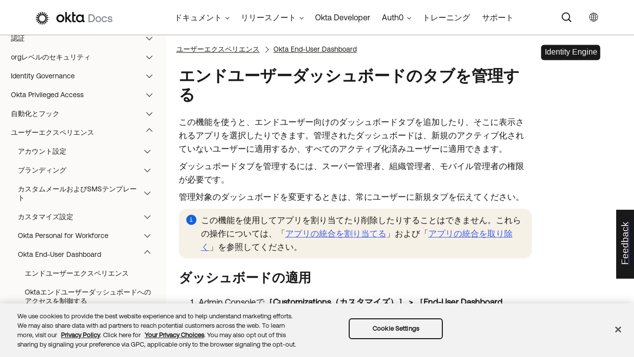

--- FILE ---
content_type: text/css; charset=UTF-8
request_url: https://help.okta.com/oie/ja-jp/Skins/Fluid/stylesheets/print.css
body_size: 1890
content:
/*<meta />*/

@media print 
{
	._Skins_SideMenu
	{
		display: none;
	}

	.off-canvas-content
	{
		box-shadow: none;
	}

	*
	{
		overflow: visible !important;
	}

	/* Header Style */

	.title-bar-container
	{
		display: none;
	}

	/* Side Navigation Menu styles */

	.sidenav-wrapper
	{
		display: none;
		background-color: #007dc1;
	}

	.sidenav-wrapper ul.menu
	{
		display: block;
	}

	.sidenav-layout
	{
		height: auto;
	}

	.body-container
	{
		
	}

	.title-bar-layout .central-account-wrapper
	{
		
	}

	.central-dropdown
	{
		
	}

	.central-dropdown .central-account-drop
	{
		
	}

	.central-dropdown:hover
	{
		
	}

	.central-account-text
	{
		
	}

	.central-account-text:hover
	{
		background-repeat: no-repeat;
		background-position: center center;
	}

	.central-account-image
	{
		background: transparent url('Images/icon-user-white.png') no-repeat center center;
		-pie-background: transparent url('Skins/Fluid/Stylesheets/Images/icon-user-white.png') no-repeat center center;
	}

	.central-dropdown-content
	{
		background-color: #ffffff;
	}

	div.central-dropdown-content > a
	{
		
	}

	.knowledge-panel-container .micro-response-title a:visited
	{
		
	}

	.micro-content-proxy.faq .micro-response-title a:visited
	{
		
	}

	.micro-content-proxy.knowledge .micro-response-title a:visited
	{
		
	}

	.micro-content-proxy.promotion .micro-response-title a:visited
	{
		
	}

	#resultList .glossary .term a:visited
	{
		
	}

	.featured-snippets-container .micro-response-title a:visited
	{
		
	}

	#resultList h3.title a:visited
	{
		
	}

	.knowledge-panel-container .micro-response-title a:focus
	{
		
	}

	.micro-content-proxy.faq .micro-response-title a:focus
	{
		
	}

	.micro-content-proxy.knowledge .micro-response-title a:focus
	{
		
	}

	.micro-content-proxy.promotion .micro-response-title a:focus
	{
		
	}

	#resultList .glossary .term a:focus
	{
		
	}

	.featured-snippets-container .micro-response-title a:focus
	{
		
	}

	#resultList h3.title a:focus
	{
		
	}

	div.central-dropdown-content > a:hover
	{
		
	}

	.knowledge-panel-container .micro-response-title a:hover
	{
		
	}

	.micro-content-proxy.faq .micro-response-title a:hover
	{
		
	}

	.micro-content-proxy.knowledge .micro-response-title a:hover
	{
		
	}

	.micro-content-proxy.promotion .micro-response-title a:hover
	{
		
	}

	#resultList .glossary .term a:hover
	{
		
	}

	.featured-snippets-container .micro-response-title a:hover
	{
		
	}

	#pagination a:hover
	{
		
	}

	#resultList h3.title a:hover
	{
		
	}

	ul.sidenav li a:hover
	{
		background-color: #303335;
	}

	ul.sidenav ul > li > a:hover
	{
		background-color: #303335;
	}

	ul.sidenav ul ul > li > a:hover
	{
		background-color: #303335;
	}

	ul.sidenav ul ul ul > li > a:hover
	{
		background-color: #303335;
	}

	ul.sidenav ul ul ul ul > li > a:hover
	{
		background-color: #303335;
	}

	ul.navigation li > a:hover
	{
		
	}

	.knowledge-panel-container .micro-response-title a:active
	{
		
	}

	.micro-content-proxy.faq .micro-response-title a:active
	{
		
	}

	.micro-content-proxy.knowledge .micro-response-title a:active
	{
		
	}

	.micro-content-proxy.promotion .micro-response-title a:active
	{
		
	}

	#resultList .glossary .term a:active
	{
		
	}

	.featured-snippets-container .micro-response-title a:active
	{
		
	}

	#resultList h3.title a:active
	{
		
	}

	.central-separator
	{
		
	}

	.featured-snippets-container
	{
		
	}

	nav.title-bar
	{
		background-repeat: no-repeat;
		background: #ffffff none;
		-pie-background: #ffffff;
		background-position: center top;
	}

	.off-canvas-wrapper-inner nav.title-bar .outer-row
	{
		
	}

	#knowledge-panel
	{
		
	}

	#search-results-flex
	{
		
	}

	.knowledge-panel-container
	{
		
	}

	.knowledge-panel-container .micro-content-drop-down-button
	{
		background-repeat: no-repeat;
		background-position: center center;
	}

	.knowledge-panel-container .micro-content-expanded .micro-content-drop-down-button
	{
		background: transparent url('Images/arrow-up.png') no-repeat center center;
		-pie-background: transparent url('Skins/Fluid/Stylesheets/Images/arrow-up.png') no-repeat center center;
	}

	.knowledge-panel-container .micro-content-collapsed .micro-content-drop-down-button
	{
		background: transparent url('Images/arrow-down.png') no-repeat center center;
		-pie-background: transparent url('Skins/Fluid/Stylesheets/Images/arrow-down.png') no-repeat center center;
	}

	.knowledge-panel-container .micro-content-phrase span
	{
		
	}

	.knowledge-panel-container .micro-content-phrase
	{
		
	}

	.knowledge-panel-container.micro-content-optional-phrase .micro-content-phrase
	{
		
	}

	.knowledge-panel-container .micro-response
	{
		
	}

	.knowledge-panel-container.micro-content-truncated-mode .micro-response
	{
		
	}

	.knowledge-panel-container .micro-response-title a
	{
		
	}

	.knowledge-panel-container .micro-response-title
	{
		
	}

	.knowledge-panel-container .micro-response-url cite
	{
		
	}

	.knowledge-panel-container .micro-response-url
	{
		
	}

	.knowledge-panel-container .micro-content
	{
		background-position: center center;
	}

	.knowledge-panel-container .micro-content-expand
	{
		background-repeat: no-repeat;
		background-position: center center;
	}

	.knowledge-panel-container .micro-content-expanded .micro-content-expand
	{
		background: transparent url('Images/arrow-up.png') no-repeat center center;
		-pie-background: transparent url('Skins/Fluid/Stylesheets/Images/arrow-up.png') no-repeat center center;
	}

	.knowledge-panel-container .micro-content-collapsed .micro-content-expand
	{
		background: transparent url('Images/arrow-down.png') no-repeat center center;
		-pie-background: transparent url('Skins/Fluid/Stylesheets/Images/arrow-down.png') no-repeat center center;
	}

	.knowledge-panel-container.micro-content-truncated-mode .micro-content-expand-transition
	{
		background: -moz-linear-gradient(top, transparent 0%, #ffffff 100%);
		background: -webkit-gradient(linear, left top, left bottom, color-stop(0%,transparent), color-stop(100%,#ffffff));
		background: -webkit-linear-gradient(top, transparent 0%, #ffffff 100%);
		background: -o-linear-gradient(top, transparent 0%,#ffffff 100%);
		background: -ms-linear-gradient(top, transparent 0%,#ffffff 100%);
		background: linear-gradient(transparent 0%,#ffffff 100%);
		-pie-background: linear-gradient(transparent, #ffffff);
	}

	.title-bar-layout .logo-wrapper
	{
		
	}

	.title-bar-layout a.logo
	{
		background: transparent url('Images/Logo.png') no-repeat center center;
		-pie-background: transparent url('Skins/Fluid/Stylesheets/Images/Logo.png') no-repeat center center;
	}

	.main-section > .outer-row
	{
		
	}

	.off-canvas-wrapper-inner .outer-row
	{
		
	}

	.micro-content-proxy.faq .micro-content-drop-down-button
	{
		background-repeat: no-repeat;
		background-position: center center;
	}

	.micro-content-proxy.faq .micro-content-expanded .micro-content-drop-down-button
	{
		background: transparent url('Images/arrow-up.png') no-repeat center center;
		-pie-background: transparent url('Skins/Fluid/Stylesheets/Images/arrow-up.png') no-repeat center center;
	}

	.micro-content-proxy.faq .micro-content-collapsed .micro-content-drop-down-button
	{
		background: transparent url('Images/arrow-down.png') no-repeat center center;
		-pie-background: transparent url('Skins/Fluid/Stylesheets/Images/arrow-down.png') no-repeat center center;
	}

	.micro-content-proxy.faq .micro-content
	{
		background-position: center center;
	}

	.micro-content-proxy.faq
	{
		
	}

	.micro-content-proxy.faq .micro-content-phrase span
	{
		
	}

	.micro-content-proxy.faq .micro-content-phrase
	{
		
	}

	.micro-content-proxy.faq.micro-content-optional-phrase .micro-content-phrase
	{
		
	}

	.micro-content-proxy.faq .proxy-title
	{
		
	}

	.micro-content-proxy.faq .micro-response
	{
		
	}

	.micro-content-proxy.faq.micro-content-truncated-mode .micro-response
	{
		
	}

	.micro-content-proxy.faq .micro-response-title a
	{
		
	}

	.micro-content-proxy.faq .micro-response-title
	{
		
	}

	.micro-content-proxy.faq .micro-response-url cite
	{
		
	}

	.micro-content-proxy.faq .micro-response-url
	{
		
	}

	.micro-content-proxy.faq .micro-content-expand
	{
		background-repeat: no-repeat;
		background-position: center center;
	}

	.micro-content-proxy.faq .micro-content-expanded .micro-content-expand
	{
		background: transparent url('Images/arrow-up.png') no-repeat center center;
		-pie-background: transparent url('Skins/Fluid/Stylesheets/Images/arrow-up.png') no-repeat center center;
	}

	.micro-content-proxy.faq .micro-content-collapsed .micro-content-expand
	{
		background: transparent url('Images/arrow-down.png') no-repeat center center;
		-pie-background: transparent url('Skins/Fluid/Stylesheets/Images/arrow-down.png') no-repeat center center;
	}

	.micro-content-proxy.faq.micro-content-truncated-mode .micro-content-expand-transition
	{
		background: -moz-linear-gradient(top, transparent 0%, #ffffff 100%);
		background: -webkit-gradient(linear, left top, left bottom, color-stop(0%,transparent), color-stop(100%,#ffffff));
		background: -webkit-linear-gradient(top, transparent 0%, #ffffff 100%);
		background: -o-linear-gradient(top, transparent 0%,#ffffff 100%);
		background: -ms-linear-gradient(top, transparent 0%,#ffffff 100%);
		background: linear-gradient(transparent 0%,#ffffff 100%);
		-pie-background: linear-gradient(transparent, #ffffff);
	}

	.micro-content-proxy.knowledge .micro-content-drop-down-button
	{
		background-repeat: no-repeat;
		background-position: center center;
	}

	.micro-content-proxy.knowledge .micro-content-expanded .micro-content-drop-down-button
	{
		background: transparent url('Images/arrow-up.png') no-repeat center center;
		-pie-background: transparent url('Skins/Fluid/Stylesheets/Images/arrow-up.png') no-repeat center center;
	}

	.micro-content-proxy.knowledge .micro-content-collapsed .micro-content-drop-down-button
	{
		background: transparent url('Images/arrow-down.png') no-repeat center center;
		-pie-background: transparent url('Skins/Fluid/Stylesheets/Images/arrow-down.png') no-repeat center center;
	}

	.micro-content-proxy.knowledge .micro-content
	{
		background-position: center center;
	}

	.micro-content-proxy.knowledge
	{
		
	}

	.micro-content-proxy.knowledge .micro-content-phrase span
	{
		
	}

	.micro-content-proxy.knowledge .micro-content-phrase
	{
		
	}

	.micro-content-proxy.knowledge.micro-content-optional-phrase .micro-content-phrase
	{
		
	}

	.micro-content-proxy.knowledge .proxy-title
	{
		
	}

	.micro-content-proxy.knowledge .micro-response
	{
		
	}

	.micro-content-proxy.knowledge.micro-content-truncated-mode .micro-response
	{
		
	}

	.micro-content-proxy.knowledge .micro-response-title a
	{
		
	}

	.micro-content-proxy.knowledge .micro-response-title
	{
		
	}

	.micro-content-proxy.knowledge .micro-response-url cite
	{
		
	}

	.micro-content-proxy.knowledge .micro-response-url
	{
		
	}

	.micro-content-proxy.knowledge .micro-content-expand
	{
		background-repeat: no-repeat;
		background-position: center center;
	}

	.micro-content-proxy.knowledge .micro-content-expanded .micro-content-expand
	{
		background: transparent url('Images/arrow-up.png') no-repeat center center;
		-pie-background: transparent url('Skins/Fluid/Stylesheets/Images/arrow-up.png') no-repeat center center;
	}

	.micro-content-proxy.knowledge .micro-content-collapsed .micro-content-expand
	{
		background: transparent url('Images/arrow-down.png') no-repeat center center;
		-pie-background: transparent url('Skins/Fluid/Stylesheets/Images/arrow-down.png') no-repeat center center;
	}

	.micro-content-proxy.knowledge.micro-content-truncated-mode .micro-content-expand-transition
	{
		background: -moz-linear-gradient(top, transparent 0%, #ffffff 100%);
		background: -webkit-gradient(linear, left top, left bottom, color-stop(0%,transparent), color-stop(100%,#ffffff));
		background: -webkit-linear-gradient(top, transparent 0%, #ffffff 100%);
		background: -o-linear-gradient(top, transparent 0%,#ffffff 100%);
		background: -ms-linear-gradient(top, transparent 0%,#ffffff 100%);
		background: linear-gradient(transparent 0%,#ffffff 100%);
		-pie-background: linear-gradient(transparent, #ffffff);
	}

	.micro-content-proxy.promotion .micro-content-drop-down-button
	{
		background-repeat: no-repeat;
		background-position: center center;
	}

	.micro-content-proxy.promotion .micro-content-expanded .micro-content-drop-down-button
	{
		background: transparent url('Images/arrow-up.png') no-repeat center center;
		-pie-background: transparent url('Skins/Fluid/Stylesheets/Images/arrow-up.png') no-repeat center center;
	}

	.micro-content-proxy.promotion .micro-content-collapsed .micro-content-drop-down-button
	{
		background: transparent url('Images/arrow-down.png') no-repeat center center;
		-pie-background: transparent url('Skins/Fluid/Stylesheets/Images/arrow-down.png') no-repeat center center;
	}

	.micro-content-proxy.promotion .micro-content
	{
		background-position: center center;
	}

	.micro-content-proxy.promotion
	{
		
	}

	.micro-content-proxy.promotion .micro-content-phrase span
	{
		
	}

	.micro-content-proxy.promotion .micro-content-phrase
	{
		
	}

	.micro-content-proxy.promotion.micro-content-optional-phrase .micro-content-phrase
	{
		
	}

	.micro-content-proxy.promotion .proxy-title
	{
		
	}

	.micro-content-proxy.promotion .micro-response
	{
		
	}

	.micro-content-proxy.promotion.micro-content-truncated-mode .micro-response
	{
		
	}

	.micro-content-proxy.promotion .micro-response-title a
	{
		
	}

	.micro-content-proxy.promotion .micro-response-title
	{
		
	}

	.micro-content-proxy.promotion .micro-response-url cite
	{
		
	}

	.micro-content-proxy.promotion .micro-response-url
	{
		
	}

	.micro-content-proxy.promotion .micro-content-expand
	{
		background-repeat: no-repeat;
		background-position: center center;
	}

	.micro-content-proxy.promotion .micro-content-expanded .micro-content-expand
	{
		background: transparent url('Images/arrow-up.png') no-repeat center center;
		-pie-background: transparent url('Skins/Fluid/Stylesheets/Images/arrow-up.png') no-repeat center center;
	}

	.micro-content-proxy.promotion .micro-content-collapsed .micro-content-expand
	{
		background: transparent url('Images/arrow-down.png') no-repeat center center;
		-pie-background: transparent url('Skins/Fluid/Stylesheets/Images/arrow-down.png') no-repeat center center;
	}

	.micro-content-proxy.promotion.micro-content-truncated-mode .micro-content-expand-transition
	{
		background: -moz-linear-gradient(top, transparent 0%, #ffffff 100%);
		background: -webkit-gradient(linear, left top, left bottom, color-stop(0%,transparent), color-stop(100%,#ffffff));
		background: -webkit-linear-gradient(top, transparent 0%, #ffffff 100%);
		background: -o-linear-gradient(top, transparent 0%,#ffffff 100%);
		background: -ms-linear-gradient(top, transparent 0%,#ffffff 100%);
		background: linear-gradient(transparent 0%,#ffffff 100%);
		-pie-background: linear-gradient(transparent, #ffffff);
	}

	.search-auto-complete ul
	{
		background-color: #ffffff;
	}

	.search-auto-complete li.auto-result-item a
	{
		
	}

	.search-auto-complete li.auto-result-item
	{
		
	}

	.search-auto-complete li.auto-result-content
	{
		
	}

	.search-auto-complete li.auto-result-history
	{
		
	}

	.search-auto-complete li.auto-result-item.auto-result-selected a
	{
		
	}

	.search-auto-complete li.auto-result-item.auto-result-selected
	{
		background-color: #ececec;
	}

	.search-auto-complete li.auto-result-content.auto-result-selected
	{
		background-color: #ececec;
	}

	.search-auto-complete li.auto-result-history.auto-result-selected
	{
		background-color: #ececec;
	}

	.search-auto-complete li.auto-result-item .auto-result-description
	{
		
	}

	.search-auto-complete li.auto-result-content .auto-result-description
	{
		
	}

	.search-auto-complete li.auto-result-history .auto-result-description
	{
		
	}

	.search-auto-complete li.auto-result-item .auto-result-icon
	{
		
	}

	.search-auto-complete li.auto-result-content .auto-result-icon
	{
		background: transparent url('Images/icon-topic.png') no-repeat center center;
		-pie-background: transparent url('Skins/Fluid/Stylesheets/Images/icon-topic.png') no-repeat center center;
		background-size: contain;
	}

	.search-auto-complete li.auto-result-history .auto-result-icon
	{
		background: transparent url('Images/icon-search.png') no-repeat center center;
		-pie-background: transparent url('Skins/Fluid/Stylesheets/Images/icon-search.png') no-repeat center center;
		background-size: contain;
	}

	.search-auto-complete li.auto-result-item .auto-result-phrase
	{
		
	}

	.search-auto-complete li.auto-result-content .auto-result-phrase
	{
		
	}

	.search-auto-complete li.auto-result-history .auto-result-phrase
	{
		
	}

	.search-auto-complete li.auto-result-item .auto-result-phrase .search-result-highlight
	{
		
	}

	.search-auto-complete li.auto-result-content .auto-result-phrase .search-result-highlight
	{
		
	}

	.search-auto-complete li.auto-result-history .auto-result-phrase .search-result-highlight
	{
		
	}

	.search-auto-complete li .auto-result-remove
	{
		background: transparent url('Images/icon-remove.png') no-repeat center center;
		-pie-background: transparent url('Skins/Fluid/Stylesheets/Images/icon-remove.png') no-repeat center center;
		background-size: contain;
	}

	.search-auto-complete li.auto-result-item .auto-result-separator
	{
		
	}

	.nav-search-wrapper
	{
		
	}

	.search-bar
	{
		
	}

	.nav-search
	{
		
	}

	.search-bar .search-field
	{
		background-color: #ffffff;
	}

	.search-bar .search-filter
	{
		background-repeat: no-repeat;
		background-color: #fafafa;
	}

	.search-bar .search-filter-wrapper.open
	{
		background-color: #007dc1;
	}

	.search-bar .search-filter-wrapper
	{
		
	}

	.search-bar .search-filter:hover
	{
		background-repeat: no-repeat;
		background-color: #fafafa;
	}

	.search-bar .search-filter.selected
	{
		background-repeat: no-repeat;
		background: transparent url('Images/icon-filter-selected.png') no-repeat center center;
	}

	.search-filter-content
	{
		background-color: #007dc1;
	}

	.search-filter-content ul li:hover
	{
		background-color: #007dc1;
	}

	.search-filter-content ul li button:focus
	{
		background-color: #007dc1;
	}

	#resultList .glossary .definition
	{
		
	}

	#resultList .glossary
	{
		background-position: center center;
	}

	#resultList .glossary .term
	{
		
	}

	#resultList .glossary .term a
	{
		
	}

	h1#results-heading
	{
		
	}

	#results-heading
	{
		
	}

	.featured-snippets-container .micro-content-drop-down-button
	{
		background-repeat: no-repeat;
		background-position: center center;
	}

	.featured-snippets-container .micro-content-expanded .micro-content-drop-down-button
	{
		background: transparent url('Images/arrow-up.png') no-repeat center center;
		-pie-background: transparent url('Skins/Fluid/Stylesheets/Images/arrow-up.png') no-repeat center center;
	}

	.featured-snippets-container .micro-content-collapsed .micro-content-drop-down-button
	{
		background: transparent url('Images/arrow-down.png') no-repeat center center;
		-pie-background: transparent url('Skins/Fluid/Stylesheets/Images/arrow-down.png') no-repeat center center;
	}

	.featured-snippets-container .micro-content-phrase span
	{
		
	}

	.featured-snippets-container .micro-content-phrase
	{
		
	}

	.featured-snippets-container.micro-content-optional-phrase .micro-content-phrase
	{
		
	}

	.featured-snippets-container .micro-response
	{
		
	}

	.featured-snippets-container.micro-content-truncated-mode .micro-response
	{
		
	}

	.featured-snippets-container .micro-content-expand
	{
		background-repeat: no-repeat;
		background-position: center center;
	}

	.featured-snippets-container .micro-content-expanded .micro-content-expand
	{
		background: transparent url('Images/arrow-up.png') no-repeat center center;
		-pie-background: transparent url('Skins/Fluid/Stylesheets/Images/arrow-up.png') no-repeat center center;
	}

	.featured-snippets-container .micro-content-collapsed .micro-content-expand
	{
		background: transparent url('Images/arrow-down.png') no-repeat center center;
		-pie-background: transparent url('Skins/Fluid/Stylesheets/Images/arrow-down.png') no-repeat center center;
	}

	.featured-snippets-container.micro-content-truncated-mode .micro-content-expand-transition
	{
		background: -moz-linear-gradient(top, transparent 0%, #ffffff 100%);
		background: -webkit-gradient(linear, left top, left bottom, color-stop(0%,transparent), color-stop(100%,#ffffff));
		background: -webkit-linear-gradient(top, transparent 0%, #ffffff 100%);
		background: -o-linear-gradient(top, transparent 0%,#ffffff 100%);
		background: -ms-linear-gradient(top, transparent 0%,#ffffff 100%);
		background: linear-gradient(transparent 0%,#ffffff 100%);
		-pie-background: linear-gradient(transparent, #ffffff);
	}

	.featured-snippets-container .micro-response-title a
	{
		
	}

	.featured-snippets-container .micro-response-title
	{
		
	}

	.featured-snippets-container .micro-response-url cite
	{
		
	}

	.featured-snippets-container .micro-response-url
	{
		
	}

	.featured-snippets-container .micro-content
	{
		background-position: center center;
	}

	#pagination
	{
		
	}

	#pagination a
	{
		
	}

	#pagination a#selected
	{
		
	}

	#resultList .description
	{
		
	}

	#resultList .gs-snippet
	{
		
	}

	#resultList h3.title a
	{
		
	}

	#resultList h3.title
	{
		
	}

	#resultList .url cite
	{
		
	}

	#resultList
	{
		
	}

	.search-bar.search-bar-container .search-submit
	{
		background-repeat: no-repeat;
		background-color: #fafafa;
	}

	.search-bar.search-bar-container .search-submit:hover
	{
		background-repeat: no-repeat;
		background-color: #fafafa;
	}

	.phrase-suggest
	{
		
	}

	.phrase-suggest a
	{
		
	}

	.sidenav-container ul ul
	{
		background-color: #007dc1;
	}

	.sidenav-container
	{
		
	}

	ul.sidenav li a
	{
		
	}

	ul.sidenav li
	{
		
	}

	ul.sidenav ul > li > a
	{
		
	}

	ul.sidenav ul ul > li > a
	{
		
	}

	ul.sidenav ul ul ul > li > a
	{
		
	}

	ul.sidenav ul ul ul ul > li > a
	{
		
	}

	ul.sidenav li a.selected
	{
		
	}

	ul.sidenav ul > li > a.selected
	{
		
	}

	ul.sidenav ul ul > li > a.selected
	{
		
	}

	ul.sidenav ul ul ul > li > a.selected
	{
		
	}

	ul.sidenav ul ul ul ul > li > a.selected
	{
		
	}

	.skip-to-content
	{
		background-color: #ffffff;
	}

	button.topnav-expand
	{
		background-color: transparent;
	}

	.navigation-wrapper
	{
		
	}

	ul.navigation
	{
		background-repeat: repeat;
		background-position: center center;
	}

	ul.navigation a
	{
		
	}

	ul.navigation ul
	{
		background-repeat: repeat;
		background-color: #ffffff;
	}

	ul.navigation ul ul
	{
		background-repeat: repeat;
		background-color: #ffffff;
	}

	ul.navigation ul ul ul
	{
		background-repeat: repeat;
		background-color: #ffffff;
	}

	ul.navigation ul ul ul ul
	{
		background-repeat: repeat;
		background-color: #ffffff;
	}

	ul.navigation li
	{
		
	}

	ul.navigation li > a
	{
		
	}

	ul.navigation li:hover
	{
		background-repeat: repeat;
		background-color: #e5edfb;
	}

	ul.navigation li.is-expanded > a
	{
		
	}

	ul.navigation ul > li:hover
	{
		background-repeat: repeat;
		background-color: #e5edfb;
	}

	ul.navigation ul ul > li:hover
	{
		background-repeat: repeat;
		background-color: #e5edfb;
	}

	ul.navigation ul ul ul > li:hover
	{
		background-repeat: repeat;
		background-color: #e5edfb;
	}

	ul.navigation ul ul ul ul > li:hover
	{
		background-repeat: repeat;
		background-color: #e5edfb;
	}
}



--- FILE ---
content_type: application/javascript; charset=UTF-8
request_url: https://help.okta.com/oie/ja-jp/Data/Tocs/core__oie__toc_oie_root_Chunk1.js?t=639035062374949611
body_size: 6358
content:
define({'/content/topics/directory/ad-dsso-configure-browsers.htm':{i:[178],t:['Windowsのエージェントレスデスクトップシングルサインオンにブラウザーを構成する'],b:['']},'/content/topics/directory/ad-dsso-create-service-account.htm':{i:[177],t:['サービスアカウントを作成してサービスプリンシパル名を構成する'],b:['']},'/content/topics/directory/ad-dsso-enable.htm':{i:[180],t:['エージェントレスデスクトップシングルサインオンを有効にする'],b:['']},'/content/topics/directory/ad-dsso-iwa-migrate.htm':{i:[185],t:['統合Windows認証からエージェントレスデスクトップシングルサインオンに移行する'],b:['']},'/content/topics/directory/ad-dsso-known-issues.htm':{i:[172],t:['Active Directoryデスクトップシングルサインオンの既知の問題'],b:['']},'/content/topics/directory/ad-dsso-migrate-configure-browser.htm':{i:[187],t:['Windowsのシングルサインオンにブラウザーを構成する'],b:['']},'/content/topics/directory/ad-dsso-migrate-set-spn.htm':{i:[186],t:['サービスプリンシパル名を設定する'],b:['']},'/content/topics/directory/ad-dsso-migrate-test-settings.htm':{i:[188],t:['デスクトップシングルサインオン設定をテストする'],b:['']},'/content/topics/directory/ad-dsso-prerequisites.htm':{i:[171],t:['デスクトップシングルサインオンの前提条件'],b:['']},'/content/topics/directory/ad-dsso-test.htm':{i:[183],t:['エージェントレスデスクトップシングルサインオンの構成をテストする'],b:['']},'/content/topics/directory/ad-dsso-update-default-idp.htm':{i:[181],t:['デスクトップシングルサインオンIDプロバイダーのデフォルトのルーティングルールを更新する'],b:['']},'/content/topics/directory/ad-dsso-validate.htm':{i:[182],t:['エージェントレスデスクトップシングルサインオンの構成を検証する'],b:['']},'/content/topics/directory/ad-feature-support.htm':{i:[124],t:['サポートされるActive Directory統合機能'],b:['']},'/content/topics/directory/ad-manage-passwords.htm':{i:[191],t:['パスワードを管理する'],b:['']},'/content/topics/directory/ad-name-optional.htm':{i:[153],t:['Active Directoryで名前を任意項目にする'],b:['']},'/content/topics/directory/ad-password-migration-considerations.htm':{i:[200],t:['パスワード移行に関する考慮事項'],b:['']},'/content/topics/directory/ad-password-migration-tasks.htm':{i:[201],t:['パスワード移行を実行する'],b:['']},'/content/topics/directory/ad-password-migration.htm':{i:[199],t:['ADからOktaへのパスワード移行'],b:['']},'/content/topics/directory/agent-auto-update-behavior.htm':{i:[211],t:['エージェント自動更新が失敗した場合の動作を定義する'],b:['']},'/content/topics/directory/agent-auto-update-cancel.htm':{i:[207],t:['オンデマンドのエージェント自動更新をキャンセルする'],b:['']},'/content/topics/directory/agent-auto-update-delete-schedule.htm':{i:[210],t:['エージェント自動更新スケジュールを削除する'],b:['']},'/content/topics/directory/agent-auto-update-download.htm':{i:[213],t:['最新バージョンのエージェントをダウンロードする'],b:['']},'/content/topics/directory/agent-auto-update-main.htm':{i:[202],t:['Okta Active Directory Agentを自動的に更新する'],b:['']},'/content/topics/directory/agent-auto-update-retry.htm':{i:[206],t:['オンデマンドのエージェント自動更新を再試行する'],b:['']},'/content/topics/directory/agent-auto-update-schedule-on-off.htm':{i:[209],t:['エージェントの自動更新スケジュールのオンとオフ'],b:['']},'/content/topics/directory/agent-auto-update-schedule.htm':{i:[208],t:['エージェントの自動更新をスケジュールする'],b:['']},'/content/topics/directory/agent-auto-update-unsubscribe.htm':{i:[212],t:['エージェント自動更新メール通知のサブスクライブを解除する'],b:['']},'/content/topics/directory/agent-auto-update-update-multiple-agents.htm':{i:[205],t:['複数エージェントをオンデマンドで自動更新する'],b:['']},'/content/topics/directory/agent-auto-update-update-single-agent.htm':{i:[204],t:['単独エージェントをオンデマンドで自動更新する'],b:['']},'/content/topics/directory/agent-auto-update-view-ad.htm':{i:[203],t:['Okta Active Directory（AD）エージェントのステータスA情報を表示する'],b:['']},'/content/topics/directory/agent-support-policies.htm':{i:[1736],t:['Oktaエージェントのサポートポリシー'],b:['']},'/content/topics/directory/configure-agentless-sso-migration.htm':{i:[184],t:['エージェントレスデスクトップシングルサインオンの構成を移行する'],b:['']},'/content/topics/directory/configuring_agentless_sso.htm':{i:[175],t:['エージェントレスデスクトップシングルサインオンを構成する'],b:['']},'/content/topics/directory/csv-integration-configure-import-settings.htm':{i:[281],t:['CSVディレクトリ統合のインポート設定を構成する'],b:['']},'/content/topics/directory/csv-integration-configure-integration-settings.htm':{i:[279],t:['CSVディレクトリ統合の設定を構成する'],b:['']},'/content/topics/directory/csv-integration-configure-profile-attributes.htm':{i:[280],t:['CSVディレクトリ統合のプロファイル属性を構成する'],b:['']},'/content/topics/directory/csv-integration-get-started.htm':{i:[274],t:['CSVディレクトリ統合を開始する'],b:['']},'/content/topics/directory/csv-integration-install-on-prem-provisioning-agent.htm':{i:[278],t:['Okta Provisioningエージェントをダウンロードしてインストールする'],b:['']},'/content/topics/directory/csv-integration-main.htm':{i:[273],t:['CSVディレクトリ統合'],b:['']},'/content/topics/directory/csv-integration-manage-main.htm':{i:[277],t:['CSVディレクトリ統合を管理する'],b:['']},'/content/topics/directory/csv-integration-prerequisites.htm':{i:[275],t:['CSVディレクトリ統合の前提条件'],b:['']},'/content/topics/directory/csv-integration-test.htm':{i:[282],t:['CSVディレクトリ統合をテストする'],b:['']},'/content/topics/directory/csv-integration-workflow.htm':{i:[276],t:['CSVディレクトリを統合するための一般的なワークフロー'],b:['']},'/content/topics/directory/directory-integrations-main.htm':{i:[117],t:['ディレクトリ統合'],b:['']},'/content/topics/directory/directory_ad_delegated_authentication.htm':{i:[147],t:['Active Directoryを使った委任認証'],b:['']},'/content/topics/directory/directory_ad_disconnect_users.htm':{i:[163],t:['ユーザーをActive Directoryから切断する'],b:['']},'/content/topics/directory/directory_ad_enable_profile_source.htm':{i:[145],t:['Active Directoryをプロファイルソースにする'],b:['']},'/content/topics/directory/directory_ad_field_mappings.htm':{i:[168],t:['Active Directory属性のOktaプロパティへのマッピング'],b:['']},'/content/topics/directory/directory_faq_okta_and_ad_groups.htm':{i:[214],t:['Active Directoryの統合に関するよくある質問'],b:['']},'/content/topics/directory/dsso-faq.htm':{i:[189],t:['デスクトップシングルサインオンに関するよくある質問'],b:['']},'/content/topics/directory/dsso-troubleshooting.htm':{i:[190],t:['デスクトップシングルサインオンのトラブルシューティング'],b:['']},'/content/topics/directory/identify_agentless_sso_type.htm':{i:[174],t:['デスクトップシングルサインオンのタイプを特定する'],b:['']},'/content/topics/directory/installing_configuring_active_directory_password_sync_agent.htm':{i:[195],t:['パスワードをActive DirectoryからOktaに同期する'],b:['']},'/content/topics/directory/ldap-adlds.htm':{i:[242],t:['AD LDS LDAP統合リファレンス'],b:['']},'/content/topics/directory/ldap-agent-add-update-jit.htm':{i:[232],t:['LDAPのジャストインタイムプロビジョニングでユーザーを追加および更新する'],b:['']},'/content/topics/directory/ldap-agent-configure-ldap-import-settings.htm':{i:[227],t:['LDAPをOktaプロビジョニング設定に構成する'],b:['']},'/content/topics/directory/ldap-agent-configure-provisioning-settings.htm':{i:[226],t:['OktaをLDAPプロビジョニング設定に構成する'],b:['']},'/content/topics/directory/ldap-agent-configure-supported-directories.htm':{i:[241],t:['サポートされるLDAPディレクトリサービスを構成する'],b:['']},'/content/topics/directory/ldap-agent-enable-ldap-ssl.htm':{i:[229],t:['LDAP over SSLを有効にする'],b:['']},'/content/topics/directory/ldap-agent-get-started.htm':{i:[216],t:['LDAP統合を開始する'],b:['']},'/content/topics/directory/ldap-agent-incremental-imports.htm':{i:[222],t:['LDAP増分インポートのサポート'],b:['']},'/content/topics/directory/ldap-agent-install-configure.htm':{i:[224],t:['Okta LDAP Agentをインストールする'],b:['']},'/content/topics/directory/ldap-agent-known-issues.htm':{i:[218],t:['LDAP統合の既知の問題'],b:['']},'/content/topics/directory/ldap-agent-known-limitations.htm':{i:[219],t:['LDAP統合の制限'],b:['']},'/content/topics/directory/ldap-agent-log-info.htm':{i:[238],t:['Okta LDAPエージェントログを特定する'],b:['']},'/content/topics/directory/ldap-agent-main.htm':{i:[215],t:['LDAP統合'],b:['']},'/content/topics/directory/ldap-agent-manage-integration.htm':{i:[223],t:['LDAP統合を管理する'],b:['']},'/content/topics/directory/ldap-agent-manage.htm':{i:[239],t:['Okta LDAPエージェントを管理する'],b:['']},'/content/topics/directory/ldap-agent-map_ldap-user-profile_attributes.htm':{i:[231],t:['Oktaユーザープロファイル属性をLDAP属性にマッピングする'],b:['']},'/content/topics/directory/ldap-agent-modify-integration-settings.htm':{i:[228],t:['LDAP統合設定を変更する'],b:['']},'/content/topics/directory/ldap-agent-prerequisites.htm':{i:[217],t:['LDAP統合の前提条件'],b:['']},'/content/topics/directory/ldap-agent-reconfigure-cmds.htm':{i:[234],t:['Okta LDAP Agentを再構成する'],b:['']},'/content/topics/directory/ldap-agent-supported-directories.htm':{i:[221],t:['サポートされるLDAPディレクトリ'],b:['']},'/content/topics/directory/ldap-agent-threads.htm':{i:[236],t:['Okta LDAPエージェントのスレッド数を変更する'],b:['']},'/content/topics/directory/ldap-agent-uninstall-reinstall.htm':{i:[240],t:['Okta LDAP Agentのアンインストールまたは再インストール'],b:['']},'/content/topics/directory/ldap-agent-verifydownload.htm':{i:[233],t:['Okta LDAP Agentのダウンロードを確認する'],b:['']},'/content/topics/directory/ldap-bidirectional-group-management.htm':{i:[259],t:['LDAPを使った双方向のグループ管理'],b:['']},'/content/topics/directory/ldap-config-parameters.htm':{i:[235],t:['LDAP構成パラメーター'],b:['']},'/content/topics/directory/ldap-configure-integration-settings.htm':{i:[225],t:['LDAP統合設定を構成する'],b:['']},'/content/topics/directory/ldap-custom-attributes.htm':{i:[237],t:['カスタムLDAP属性を追加または削除する'],b:['']},'/content/topics/directory/ldap-edirectory.htm':{i:[243],t:['eDirectory LDAP統合リファレンス'],b:['']},'/content/topics/directory/ldap-feature-support.htm':{i:[220],t:['LDAP統合機能'],b:['']},'/content/topics/directory/ldap-ibm.htm':{i:[244],t:['IBM LDAP統合リファレンス'],b:['']},'/content/topics/directory/ldap-interface-connection-settings.htm':{i:[253],t:['LDAPインターフェイスの接続設定'],b:['']},'/content/topics/directory/ldap-interface-enable.htm':{i:[254],t:['LDAPインターフェイスを有効にする'],b:['']},'/content/topics/directory/ldap-interface-expose-groups.htm':{i:[255],t:['LDAPインターフェイスのディレクトリ情報ツリーにアプリグループを公開する'],b:['']},'/content/topics/directory/ldap-interface-limitations.htm':{i:[252],t:['LDAPインターフェイスの既知の制限'],b:['']},'/content/topics/directory/ldap-interface-main.htm':{i:[251],t:['LDAPインターフェイスのセットアップと管理'],b:['']},'/content/topics/directory/ldap-interface-mfa.htm':{i:[256],t:['LDAPインターフェイスで多要素認証を使用する'],b:['']},'/content/topics/directory/ldap-interface-pagination-control.htm':{i:[257],t:['LDAPインターフェイスのページネーション制御'],b:['']},'/content/topics/directory/ldap-interface-troubleshooting.htm':{i:[258],t:['LDAPインターフェイスのトラブルシューティング'],b:['']},'/content/topics/directory/ldap-odsee.htm':{i:[248],t:['Oracle Directory Server Enterprise Edition LDAP統合リファレンス'],b:['']},'/content/topics/directory/ldap-oid.htm':{i:[246],t:['Oracle Internet Directory LDAP統合リファレンス'],b:['']},'/content/topics/directory/ldap-opendj.htm':{i:[245],t:['OpenDJ LDAP統合リファレンス'],b:['']},'/content/topics/directory/ldap-openldap.htm':{i:[247],t:['OpenLDAP統合リファレンス'],b:['']},'/content/topics/directory/ldap-oud.htm':{i:[249],t:['Oracle Unified Directory LDAP統合リファレンス'],b:['']},'/content/topics/directory/ldap-sunone.htm':{i:[250],t:['Sun ONE Application Server LDAP統合リファレンス'],b:['']},'/content/topics/directory/ldap-troubleshooting.htm':{i:[272],t:['LDAP統合のトラブルシューティング'],b:['']},'/content/topics/directory/ldap/agent-auto-update-behavior-ldap.htm':{i:[269],t:['エージェント自動更新が失敗した場合の動作を定義する'],b:['']},'/content/topics/directory/ldap/agent-auto-update-cancel-ldap.htm':{i:[265],t:['オンデマンドのエージェント自動更新をキャンセルする'],b:['']},'/content/topics/directory/ldap/agent-auto-update-delete-schedule-ldap.htm':{i:[268],t:['エージェント自動更新スケジュールを削除する'],b:['']},'/content/topics/directory/ldap/agent-auto-update-download-ldap.htm':{i:[271],t:['最新バージョンのエージェントをダウンロードする'],b:['']},'/content/topics/directory/ldap/agent-auto-update-ldap.htm':{i:[260],t:['Okta LDAPエージェントを自動的に更新する'],b:['']},'/content/topics/directory/ldap/agent-auto-update-retry-ldap.htm':{i:[264],t:['オンデマンドのエージェント自動更新を再試行する'],b:['']},'/content/topics/directory/ldap/agent-auto-update-schedule-ldap.htm':{i:[266],t:['エージェントの自動更新をスケジュールする'],b:['']},'/content/topics/directory/ldap/agent-auto-update-schedule-on-off-ldap.htm':{i:[267],t:['エージェントの自動更新スケジュールのオンとオフ'],b:['']},'/content/topics/directory/ldap/agent-auto-update-unsubscribe-ldap.htm':{i:[270],t:['エージェント自動更新メール通知のサブスクライブを解除する'],b:['']},'/content/topics/directory/ldap/agent-auto-update-update-multiple-agents-ldap.htm':{i:[263],t:['複数エージェントをオンデマンドで自動更新する'],b:['']},'/content/topics/directory/ldap/agent-auto-update-update-single-agent-ldap.htm':{i:[262],t:['単独エージェントをオンデマンドで自動更新する'],b:['']},'/content/topics/directory/ldap/agent-auto-update-view-ldap.htm':{i:[261],t:['LDAPエージェントのステータス情報を表示する'],b:['']},'/content/topics/directory/password-sync-api-expire.htm':{i:[197],t:['Okta APIを使ってユーザーパスワードを期限切れにする'],b:['']},'/content/topics/directory/password-sync-application.htm':{i:[196],t:['アプリケーションパスワードの同期'],b:['']},'/content/topics/directory/password-sync-main.htm':{i:[192],t:['パスワードの同期'],b:['']},'/content/topics/directory/password-sync-troubleshoot.htm':{i:[198],t:['パスワード同期のトラブルシューティング'],b:['']},'/content/topics/directory/password-sync-use-cases.htm':{i:[193],t:['パスワード同期のユースケース'],b:['']},'/content/topics/directory/reference_directories.htm':{i:[1739],t:['サポートされるOktaメールアドレスの文字'],b:['']},'/content/topics/directory/security_using_sync_password.htm':{i:[194],t:['パスワードをOktaからActive Directoryに同期する'],b:['']},'/content/topics/directory/supported-attribute-syntaxes.htm':{i:[130],t:['サポートされる属性構文'],b:['']},'/content/topics/directory/workflow-overview.htm':{i:[1593],t:['自動化とフック'],b:['']},'/content/topics/identity-engine-upgrade/app-intent-link.htm':{i:[30],t:['アプリのインテントリンク'],b:['']},'/content/topics/identity-engine-upgrade/app-sign-on-policy-changes.htm':{i:[31],t:['アプリのサインオンポリシー'],b:['']},'/content/topics/identity-engine-upgrade/compare-app-sign-on-policies.htm':{i:[32],t:['アプリサインオンポリシーの移行'],b:['']},'/content/topics/identity-engine-upgrade/custom-app-login.htm':{i:[33],t:['カスタムアプリログイン'],b:['']},'/content/topics/identity-engine-upgrade/dt-after-upgrade.htm':{i:[67],t:['デスクトップ向けOkta Device TrustをOkta FastPasssに置き換える'],b:['']},'/content/topics/identity-engine-upgrade/dt-mobile-turn-off.htm':{i:[22],t:['モバイル向けOkta Device Trustをオフにする'],b:['']},'/content/topics/identity-engine-upgrade/dt-remove-iwa-routing-rules.htm':{i:[23],t:['IWAルーティングルールを削除する'],b:['']},'/content/topics/identity-engine-upgrade/dt-upgrade-considerations-desktop.htm':{i:[34],t:['デスクトップデバイス向けのDevice Trust'],b:['']},'/content/topics/identity-engine-upgrade/dt-upgrade-considerations.htm':{i:[35],t:['モバイルデバイス向けのDevice Trust'],b:['']},'/content/topics/identity-engine-upgrade/email-enhancements.htm':{i:[38],t:['メールの機能拡張'],b:['']},'/content/topics/identity-engine-upgrade/email-optional.htm':{i:[37],t:['任意のAuthenticatorとしてのメール'],b:['']},'/content/topics/identity-engine-upgrade/eus-changes.htm':{i:[39],t:['エンドユーザー設定'],b:['']},'/content/topics/identity-engine-upgrade/event-hook-endpoint-update.htm':{i:[20],t:['イベントフックのエンドポイントを更新する'],b:['']},'/content/topics/identity-engine-upgrade/faq.htm':{i:[75],t:['アップグレードに関するよくある質問'],b:['']},'/content/topics/identity-engine-upgrade/feature-change-ssr.htm':{i:[57],t:['Self Service Registration（セルフサービス登録）'],b:['']},'/content/topics/identity-engine-upgrade/features.htm':{i:[29],t:['機能の変更'],b:['']},'/content/topics/identity-engine-upgrade/global-redirect.htm':{i:[41],t:['グローバルリダイレクト'],b:['']},'/content/topics/identity-engine-upgrade/inbound-sign-in.htm':{i:[40],t:['フェデレーションのインバウンドサインインフロー'],b:['']},'/content/topics/identity-engine-upgrade/integrated-windows-authentication.htm':{i:[42],t:['統合Windows認証'],b:['']},'/content/topics/identity-engine-upgrade/mfa-enhancements.htm':{i:[43],t:['多要素認証'],b:['']},'/content/topics/identity-engine-upgrade/mfa-enrollment-policy-changes.htm':{i:[44],t:['MFA登録ポリシー'],b:['']},'/content/topics/identity-engine-upgrade/migrate-from-dt-to-fp-faqs.htm':{i:[76],t:['Device TrustからOkta FastPassへ'],b:['']},'/content/topics/identity-engine-upgrade/migrate-from-dt-to-fp-troubleshooting.htm':{i:[69],t:['Device Trustのトラブルシューティング'],b:['']},'/content/topics/identity-engine-upgrade/migrate-ws1-dt.htm':{i:[36],t:['Workspace ONEモバイル向けのDevice Trust'],b:['']},'/content/topics/identity-engine-upgrade/o365-custom-agent.htm':{i:[49],t:['Office 365カスタムユーザーエージェント'],b:['']},'/content/topics/identity-engine-upgrade/o365-pass-claim.htm':{i:[50],t:['Office 365 MFA引き渡しクレーム'],b:['']},'/content/topics/identity-engine-upgrade/o365-signout.htm':{i:[48],t:['Office 365シングルサインアウト'],b:['']},'/content/topics/identity-engine-upgrade/okta-sign-on-policy-changes.htm':{i:[47],t:['Oktaのサインオンポリシー'],b:['']},'/content/topics/identity-engine-upgrade/om-on-oie-end-user-experience.htm':{i:[45],t:['Okta Mobile'],b:['']},'/content/topics/identity-engine-upgrade/ov-with-fp.htm':{i:[46],t:['Okta FastPassを含むOkta Verify'],b:['']},'/content/topics/identity-engine-upgrade/password-reset-account-recovery.htm':{i:[51],t:['パスワードリセットとアカウント復旧 '],b:['']},'/content/topics/identity-engine-upgrade/phone-auth.htm':{i:[52],t:['電話Authenticator'],b:['']},'/content/topics/identity-engine-upgrade/post-upgrade-behavior.htm':{i:[70],t:['アップグレード後の動作'],b:['']},'/content/topics/identity-engine-upgrade/post-upgrade-checklist.htm':{i:[65],t:['アップグレードを検証する'],b:['']},'/content/topics/identity-engine-upgrade/pre-upgrade-checklist.htm':{i:[19],t:['適格性のタスク'],b:['']},'/content/topics/identity-engine-upgrade/prepare-om-users-for-upgrade.htm':{i:[21],t:['Okta Mobileユーザーのアップグレードを準備する'],b:['']},'/content/topics/identity-engine-upgrade/prepare-terraform.htm':{i:[26],t:['Terraformのアップグレードを準備する'],b:['']},'/content/topics/identity-engine-upgrade/registration-hooks.htm':{i:[53],t:['登録フック'],b:['']},'/content/topics/identity-engine-upgrade/rename-duo-security.htm':{i:[27],t:['Duo SecurityカスタムIdPの名前を変更する'],b:['']},'/content/topics/identity-engine-upgrade/replace-custom-app-login.htm':{i:[66],t:['カスタムアプリログインURLを置き換える'],b:['']},'/content/topics/identity-engine-upgrade/replace-ws1-fp.htm':{i:[68],t:['Workspace ONEモバイル向けDevice TrustをOkta FastPasssに置き換える'],b:['']},'/content/topics/identity-engine-upgrade/rollback-behavior.htm':{i:[74],t:['ロールバック後の動作'],b:['']},'/content/topics/identity-engine-upgrade/rollback-steps.htm':{i:[73],t:['ロールバックリクエストを開始する'],b:['']},'/content/topics/identity-engine-upgrade/rollback.htm':{i:[72],t:['Classic Engineへのロールバック'],b:['']},'/content/topics/identity-engine-upgrade/secondary-email-auth-recovery.htm':{i:[54],t:['認証と回復のためのセカンダリメール'],b:['']},'/content/topics/identity-engine-upgrade/secondary-email-user-account.htm':{i:[55],t:['任意のユーザーアカウントフィールドとしてのセカンダリメール'],b:['']},'/content/topics/identity-engine-upgrade/security-questions-and-answers.htm':{i:[56],t:['セキュリティ質問と回答'],b:['']},'/content/topics/identity-engine-upgrade/self-service/custom-sign-in-page.htm':{i:[25],t:['アップグレードのカスタマイズを準備する'],b:['']},'/content/topics/identity-engine-upgrade/self-service/self-service-action-items.htm':{i:[61],t:['セルフサービスアップグレードのアクションアイテム'],b:['']},'/content/topics/identity-engine-upgrade/self-service/self-service-process.htm':{i:[60],t:['セルフサービスアップグレードプロセス'],b:['']},'/content/topics/identity-engine-upgrade/self-service/test-plan.htm':{i:[62],t:['アップグレードのテスト計画'],b:['']},'/content/topics/identity-engine-upgrade/self-service/test-upgrade.htm':{i:[64],t:['Identity Engineでアップグレードをテストする'],b:['']},'/content/topics/identity-engine-upgrade/self-service/upgrade-siw.htm':{i:[24],t:['Sign-In Widgetをアップグレードする'],b:['']},'/content/topics/identity-engine-upgrade/self-service/validation-tests.htm':{i:[63],t:['Classic Engineエクスペリエンスを記録する'],b:['']},'/content/topics/identity-engine-upgrade/sign-in-flows.htm':{i:[71],t:['サインインフロー'],b:['']},'/content/topics/identity-engine-upgrade/siw-changes.htm':{i:[58],t:['Sign-In Widget'],b:['']},'/content/topics/identity-engine-upgrade/skip-auto-enrolling-email.htm':{i:[28],t:['メールの自動登録をスキップする'],b:['']},'/content/topics/identity-engine-upgrade/suspicious-activity.htm':{i:[59],t:['疑わしいアクティビティの報告'],b:['']},'/content/topics/identity-engine/authenticators/about-authenticators.htm':{i:[895],t:['多要素認証'],b:['']},'/content/topics/identity-engine/authenticators/about-passwordless.htm':{i:[959],t:['パスワードレス認証'],b:['']},'/content/topics/identity-engine/authenticators/configure-duo-security.htm':{i:[904],t:['Duo Security'],b:['']},'/content/topics/identity-engine/authenticators/configure-email-authenticator.htm':{i:[905],t:['メール'],b:['']},'/content/topics/identity-engine/authenticators/configure-idp-authenticator.htm':{i:[910],t:['IdP Authenticator'],b:['']},'/content/topics/identity-engine/authenticators/configure-okta-verify-options.htm':{i:[897],t:['Okta Verifyオプション'],b:['']},'/content/topics/identity-engine/authenticators/configure-okta-verify.htm':{i:[896],t:['Okta Verify'],b:['']},'/content/topics/identity-engine/authenticators/configure-password.htm':{i:[911],t:['パスワード'],b:['']},'/content/topics/identity-engine/authenticators/configure-phone.htm':{i:[913],t:['電話（通話/SMS）'],b:['']},'/content/topics/identity-engine/authenticators/configure-security-question.htm':{i:[914],t:['セキュリティ質問'],b:['']},'/content/topics/identity-engine/authenticators/configure-sspr.htm':{i:[912],t:['セルフサービスのアカウント復旧'],b:['']},'/content/topics/identity-engine/authenticators/configure-temporary-access-code.htm':{i:[917],t:['一時アクセスコード'],b:['']},'/content/topics/identity-engine/authenticators/configure-webauthn.htm':{i:[907],t:['FIDO2（WebAuthn）'],b:['']},'/content/topics/identity-engine/authenticators/configure-yubikey-otp.htm':{i:[918],t:['YubiKey OTP'],b:['']},'/content/topics/identity-engine/authenticators/custom-authenticator.htm':{i:[902],t:['カスタムAuthenticator'],b:['']},'/content/topics/identity-engine/authenticators/custom-otp.htm':{i:[903],t:['カスタムOTP'],b:['']},'/content/topics/identity-engine/authenticators/google-authenticator.htm':{i:[909],t:['Google Authenticator'],b:['']},'/content/topics/identity-engine/authenticators/make-email-optional.htm':{i:[906],t:['メールをオプションにする'],b:['']},'/content/topics/identity-engine/authenticators/onboard-with-preenrolled-yubikey.htm':{i:[1701],t:['事前登録のYubiKeyを使用したフィッシング耐性のある認証を必須にする'],b:['']},'/content/topics/identity-engine/authenticators/ov-user-verification-exp.htm':{i:[899],t:['ユーザーエクスペリエンス '],b:['']},'/content/topics/identity-engine/authenticators/phishing-resistant-auth.htm':{i:[962],t:['フィッシング耐性のある認証'],b:['']},'/content/topics/identity-engine/authenticators/pr-eu-experience.htm':{i:[1705],t:['ユーザーエクスペリエンス'],b:['']},'/content/topics/identity-engine/authenticators/pr-order-yubikeys.htm':{i:[1704],t:['事前登録されたYubiKeyを注文する'],b:['']},'/content/topics/identity-engine/authenticators/pr-set-up-policies.htm':{i:[1702],t:['フィッシング耐性のあるアプリサインインポリシーを作成する'],b:['']},'/content/topics/identity-engine/authenticators/pr-set-up-workflows.htm':{i:[1703],t:['YubiKey配送用のOkta Workflowsをセットアップする'],b:['']},'/content/topics/identity-engine/authenticators/pr-uwp-script.htm':{i:[964],t:['ユニバーサルWindowsプラットフォームアプリ向けにフィッシング耐性を有効にする'],b:['']},'/content/topics/identity-engine/authenticators/require-phishing-resistant-authenticator.htm':{i:[963],t:['フィッシング耐性のあるAuthenticatorを登録する'],b:['']},'/content/topics/identity-engine/authenticators/smart-card-authenticator.htm':{i:[915],t:['Smart Card IdP'],b:['']},'/content/topics/identity-engine/authenticators/symantec-vip.htm':{i:[916],t:['Symantec VIP'],b:['']},'/content/topics/identity-engine/authenticators/trusted-app-filters-for-fastpass.htm':{i:[965],t:['信頼できるアプリのフィルター'],b:['']},'/content/topics/identity-engine/devices/add-app-signon-policy-desktop.htm':{i:[838],t:['デスクトップ用のアプリサインインポリシールールを追加する'],b:['']},'/content/topics/identity-engine/devices/add-app-signon-policy-mobile.htm':{i:[834],t:['モバイル用のアプリサインインポリシールールを追加する'],b:['']},'/content/topics/identity-engine/devices/android-apps-in-console.htm':{i:[814],t:['Admin ConsoleからOkta Verifyをダウンロードする'],b:['']},'/content/topics/identity-engine/devices/chrome/edr-integration-dt-chrome.htm':{i:[862],t:['Chromeエンタープライズ統合'],b:['']},'/content/topics/identity-engine/devices/config-credential-sso-ext-ios.htm':{i:[891],t:['iOSデバイスのSSO拡張機能を構成する'],b:['']},'/content/topics/identity-engine/devices/config-credential-sso-ext-macos.htm':{i:[892],t:['macOSデバイスのSSO拡張機能を構成する'],b:['']},'/content/topics/identity-engine/devices/config-customer-provided-ca.htm':{i:[847],t:['独自の認証局を提供する'],b:['']},'/content/topics/identity-engine/devices/config-desktop.htm':{i:[836],t:['デスクトップデバイスの管理証明'],b:['']},'/content/topics/identity-engine/devices/config-device-mgmt-mobile.htm':{i:[832],t:['管理証明を構成する'],b:['']},'/content/topics/identity-engine/devices/config-mobile.htm':{i:[830],t:['モバイルデバイスの管理証明'],b:['']},'/content/topics/identity-engine/devices/configure-ca-main.htm':{i:[840],t:['認証局を構成する'],b:['']},'/content/topics/identity-engine/devices/device-assurance-add-user-help.htm':{i:[871],t:['デバイス保証のユーザーヘルプを追加する'],b:['']},'/content/topics/identity-engine/devices/device-assurance-add.htm':{i:[869],t:['デバイス保証ポリシーを追加する'],b:['']},'/content/topics/identity-engine/devices/device-assurance-adv-posture-check.htm':{i:[870],t:['高度なポスチャチェックを構成する'],b:['']},'/content/topics/identity-engine/devices/device-assurance-delete.htm':{i:[876],t:['デバイス保証ポリシーを削除する'],b:['']},'/content/topics/identity-engine/devices/device-assurance-device-posture-idp.htm':{i:[863],t:['デバイスポスチャープロバイダーの統合'],b:['']},'/content/topics/identity-engine/devices/device-assurance-edit.htm':{i:[875],t:['デバイス保証ポリシーを編集する'],b:['']},'/content/topics/identity-engine/devices/device-assurance-policy-rule.htm':{i:[874],t:['デバイス保証をアプリサインインポリシーに追加する'],b:['']},'/content/topics/identity-engine/devices/device-assurance-posture-check.htm':{i:[873],t:['デバイス保証のカスタム修復手順を構成する'],b:['']},'/content/topics/identity-engine/devices/device-assurance-remediation-messages.htm':{i:[872],t:['修復メッセージ'],b:['']},'/content/topics/identity-engine/devices/device-assurance.htm':{i:[868],t:['デバイス保証'],b:['']},'/content/topics/identity-engine/devices/device-health-logs.htm':{i:[877],t:['システムログイベント'],b:['']},'/content/topics/identity-engine/devices/device-registration.htm':{i:[828],t:['デバイス登録'],b:['']},'/content/topics/identity-engine/devices/devices-client-certificates-faqs.htm':{i:[848],t:['管理証明に関するよくある質問'],b:['']},'/content/topics/identity-engine/devices/devices-client-certificates.htm':{i:[841],t:['クライアント証明書'],b:['']},'/content/topics/identity-engine/devices/devices-lifecycle.htm':{i:[867],t:['デバイスライフサイクル'],b:['']},'/content/topics/identity-engine/devices/devices-main.htm':{i:[776],t:['デバイス'],b:['']},'/content/topics/identity-engine/devices/devices-view-details.htm':{i:[866],t:['デバイスの詳細を表示する'],b:['']},'/content/topics/identity-engine/devices/devices-view.htm':{i:[865],t:['デバイスインベントリ'],b:['']},'/content/topics/identity-engine/devices/edr-add-endpoint-security-integration.htm':{i:[855],t:['エンドポイントセキュリティ統合を追加する'],b:['']},'/content/topics/identity-engine/devices/edr-delete-endpoint-security-integration.htm':{i:[857],t:['エンドポイントセキュリティ統合を削除する'],b:['']},'/content/topics/identity-engine/devices/edr-edit-endpoint-security-integration.htm':{i:[856],t:['エンドポイントセキュリティ統合を編集する'],b:['']},'/content/topics/identity-engine/devices/edr-endpoint-security-integrations.htm':{i:[854],t:['エンドポイントセキュリティ統合を管理する'],b:['']},'/content/topics/identity-engine/devices/edr-integration-asop.htm':{i:[853],t:['エンドポイントセキュリティ統合のアプリサインインポリシーを作成する'],b:['']},'/content/topics/identity-engine/devices/edr-integration-available-signals.htm':{i:[864],t:['カスタム式のEDRシグナル'],b:['']},'/content/topics/identity-engine/devices/edr-integration-azt.htm':{i:[861],t:['Android向けDevice Trust統合'],b:['']},'/content/topics/identity-engine/devices/edr-integration-get-started.htm':{i:[851],t:['使用の開始'],b:['']}});

--- FILE ---
content_type: application/javascript; charset=UTF-8
request_url: https://help.okta.com/oie/ja-jp/Content/resources/scripts/js/ignore-dompurify.js
body_size: 804
content:
// We remove defer tag for jquery library to fix coveo script
// and tabs functionality, however that changes how madcap
// loads scripts on the page and built in dom purify script
// can not be loaded normally.
// Suppressing jquery error only for dompurify module, as fixing
// root cause is not possible.

requirejs.onError = function (err) {
  if (err.requireType === 'mismatch' &&
      err.message.search('dompurify') !== -1) {
    // ignoring dom purify module error
    return;
  }
  throw err;
};

(function redirectToLowercasePath() {
  try {
    var url = new URL(window.location.href);
    if (url.protocol != 'https:') {
      return;
    }
    var urlPath = url.pathname;
    var lowercaseUrlPath = urlPath.toLowerCase();
    if (urlPath !== lowercaseUrlPath) {
      url.pathname = lowercaseUrlPath;
      window.location.replace(url.href);
    }
  } catch(error) {
    console.log('Could not update url path: ' + error);
  }
} ())


--- FILE ---
content_type: application/javascript; charset=UTF-8
request_url: https://help.okta.com/oie/ja-jp/Resources/Scripts/require.config.js
body_size: -115
content:
require.config({
    urlArgs: 't=639035062374949611'
});

--- FILE ---
content_type: application/javascript; charset=UTF-8
request_url: https://help.okta.com/oie/ja-jp/Data/Tocs/core__oie__toc_oie_root_Chunk0.js?t=639035062374949611
body_size: 7085
content:
define({'/content/topics/ai-agents/ai-agent-access-cert.htm':{i:[294],t:['AIエージェントを認定する'],b:['']},'/content/topics/ai-agents/ai-agent-access-request.htm':{i:[293],t:['AIエージェントへのアクセスを要求する'],b:['']},'/content/topics/ai-agents/ai-agent-auth-secret.htm':{i:[289],t:['AIエージェントをシークレットに接続する'],b:['']},'/content/topics/ai-agents/ai-agent-auth-server.htm':{i:[288],t:['AIエージェントを認可サーバーに接続する'],b:['']},'/content/topics/ai-agents/ai-agent-auth-service-acnt.htm':{i:[290],t:['AIエージェントをシークレットに接続する'],b:['']},'/content/topics/ai-agents/ai-agent-edit-remove-mgd-connection.htm':{i:[291],t:['管理対象接続を編集または削除する'],b:['']},'/content/topics/ai-agents/ai-agent-govern.htm':{i:[292],t:['AIエージェントへのアクセスを管理する'],b:['']},'/content/topics/ai-agents/ai-agent-manage.htm':{i:[286],t:['AIエージェントを管理する'],b:['']},'/content/topics/ai-agents/ai-agent-register.htm':{i:[285],t:['AIエージェントを登録する'],b:['']},'/content/topics/ai-agents/ai-agent-secure.htm':{i:[287],t:['AIエージェントを保護する'],b:['']},'/content/topics/ai-agents/ai-agents.htm':{i:[284],t:['AIエージェントを管理'],b:['']},'/content/topics/api/trusted-origins-iframe.htm':{i:[1342],t:['iFrameの埋め込み用の信頼済みオリジン'],b:['']},'/content/topics/apiservice/add-api-service-integration.htm':{i:[773],t:['APIサービス統合を追加する'],b:['']},'/content/topics/apiservice/api-service-integration-rotate-client-secret.htm':{i:[774],t:['APIサービス統合のクライアントシークレットをローテーションする'],b:['']},'/content/topics/apiservice/api-service-integrations.htm':{i:[772],t:['APIサービス統合'],b:['']},'/content/topics/apiservice/revoke-api-service-integration.htm':{i:[775],t:['APIサービス統合を取り消す'],b:['']},'/content/topics/apps/aiw-saml-reference.htm':{i:[456],t:['AIW SAMLフィールドリファレンス'],b:['']},'/content/topics/apps/aiw_scim_entitlements.htm':{i:[463],t:['エンタイトルメント管理によってSCIMアプリ統合を作成する'],b:['']},'/content/topics/apps/app-config-guides-main.htm':{i:[485],t:['統合ガイド'],b:['']},'/content/topics/apps/apps-about-oidc.htm':{i:[443],t:['OIDCアプリの統合'],b:['']},'/content/topics/apps/apps-about-saml.htm':{i:[444],t:['SAMLアプリの統合'],b:['']},'/content/topics/apps/apps-about-scim.htm':{i:[447],t:['SCIMアプリの統合'],b:['']},'/content/topics/apps/apps-about-sso.htm':{i:[442],t:['シングルサインオン'],b:['']},'/content/topics/apps/apps-about-swa.htm':{i:[446],t:['SWAアプリの統合'],b:['']},'/content/topics/apps/apps-about-wsfed.htm':{i:[445],t:['WS-Fedアプリ統合'],b:['']},'/content/topics/apps/apps-add-applications.htm':{i:[450],t:['既存のアプリ統合を追加する'],b:['']},'/content/topics/apps/apps-add-notes.htm':{i:[712],t:['アプリ統合にノートを追加する'],b:['']},'/content/topics/apps/apps-assign-applications.htm':{i:[702],t:['アプリの統合を割り当てる'],b:['']},'/content/topics/apps/apps-configure-settings.htm':{i:[467],t:['アプリ統合の設定を構成する'],b:['']},'/content/topics/apps/apps-convert-to-group-managed.htm':{i:[710],t:['アプリ統合を個人での使用からグループでの管理に変換する'],b:['']},'/content/topics/apps/apps-create-bookmark.htm':{i:[478],t:['Bookmarkアプリ統合を作成する'],b:['']},'/content/topics/apps/apps-cross-app-access.htm':{i:[468],t:['Cross App Accessを構成する'],b:['']},'/content/topics/apps/apps-customize-logo.htm':{i:[711],t:['アプリのロゴをカスタマイズする'],b:['']},'/content/topics/apps/apps-deactivate.htm':{i:[717],t:['アプリの統合を非アクティブ化する'],b:['']},'/content/topics/apps/apps-delete.htm':{i:[718],t:['アプリの統合を削除する'],b:['']},'/content/topics/apps/apps-express-configuration.htm':{i:[465],t:['エクスプレス構成でアプリを追加する'],b:['']},'/content/topics/apps/apps-faq.htm':{i:[771],t:['アプリ統合に関するよくある質問'],b:['']},'/content/topics/apps/apps-fbm-disable.htm':{i:[706],t:['Federation Broker Modeの無効化'],b:['']},'/content/topics/apps/apps-fbm-enable.htm':{i:[705],t:['Federation Broker Modeの有効化'],b:['']},'/content/topics/apps/apps-fbm-known-issues.htm':{i:[707],t:['Federation Broker Modeの既知の制限'],b:['']},'/content/topics/apps/apps-fbm-main.htm':{i:[704],t:['Federation Broker Modeを管理する'],b:['']},'/content/topics/apps/apps-manage-assignments.htm':{i:[703],t:['アプリ統合の割り当てを管理する'],b:['']},'/content/topics/apps/apps-manage-cross-app-access.htm':{i:[469],t:['Cross App Access接続を管理する'],b:['']},'/content/topics/apps/apps-native-to-web.htm':{i:[481],t:['Native to Web SSOを構成する'],b:['']},'/content/topics/apps/apps-oidc-token-encryption.htm':{i:[454],t:['アプリ統合用のOIDC IDトークンを暗号化する'],b:['']},'/content/topics/apps/apps-overview-add-apps.htm':{i:[449],t:['アプリ統合を追加する'],b:['']},'/content/topics/apps/apps-overview-get-started.htm':{i:[440],t:['アプリ統合を開始する'],b:['']},'/content/topics/apps/apps-overview-learn-about.htm':{i:[441],t:['アプリの統合について'],b:['']},'/content/topics/apps/apps-overview-remove-apps.htm':{i:[716],t:['アプリの統合を取り除く'],b:['']},'/content/topics/apps/apps-redirect-unassigned-users.htm':{i:[709],t:['割り当てられていないユーザーをカスタムエラーページにリダイレクトする'],b:['']},'/content/topics/apps/apps-redirect-unauthorized-users.htm':{i:[708],t:['認証されていないユーザーをカスタムログインページにリダイレクトする'],b:['']},'/content/topics/apps/apps-selfservice-admin-workflow.htm':{i:[472],t:['セルフサービスリクエスト機能を構成するワークフロー'],b:['']},'/content/topics/apps/apps-selfservice-approver.htm':{i:[476],t:['アプリ統合リクエストの処理'],b:['']},'/content/topics/apps/apps-selfservice-configureapprovalflow.htm':{i:[474],t:['セルフサービス承認ワークフローを構成する'],b:['']},'/content/topics/apps/apps-selfservice-configureorg.htm':{i:[473],t:['アプリへのセルフサービスアクセスを有効にする'],b:['']},'/content/topics/apps/apps-selfservice-enduser.htm':{i:[475],t:['エンドユーザーとしてアプリの統合を追加する'],b:['']},'/content/topics/apps/apps-selfservice-main.htm':{i:[471],t:['アプリ統合のためのセルフサービス'],b:['']},'/content/topics/apps/apps_app_integration_wizard.htm':{i:[451],t:['カスタムアプリ統合を作成する'],b:['']},'/content/topics/apps/apps_app_integration_wizard_oidc.htm':{i:[452],t:['OpenID Connectアプリ統合を作成する'],b:['']},'/content/topics/apps/apps_app_integration_wizard_saml.htm':{i:[455],t:['SAMLアプリ統合を作成する'],b:['']},'/content/topics/apps/apps_app_integration_wizard_scim.htm':{i:[464],t:['SCIMプロビジョニングをアプリ統合に追加する'],b:['']},'/content/topics/apps/apps_app_integration_wizard_swa.htm':{i:[462],t:['SWAアプリ統合を作成する'],b:['']},'/content/topics/apps/apps_apps.htm':{i:[439],t:['アプリ統合'],b:['']},'/content/topics/apps/apps_apps_page.htm':{i:[701],t:['アプリ統合へのアクセスとカスタマイズ'],b:['']},'/content/topics/apps/apps_bookmark_app.htm':{i:[479],t:['IdP起点フローをBookmarkアプリでシミュレートする'],b:['']},'/content/topics/apps/apps_configure_okta_template_ws_federation.htm':{i:[593],t:['OktaテンプレートWSフェデレーションアプリケーションを構成する'],b:['']},'/content/topics/apps/apps_configure_template_app.htm':{i:[477],t:['OktaテンプレートアプリとOktaプラグインテンプレートアプリを構成する'],b:['']},'/content/topics/apps/apps_configuring_ws-federation.htm':{i:[594],t:['Office 365のWS-Federationを構成する'],b:['']},'/content/topics/apps/apps_enable_o365_applications.htm':{i:[588],t:['Microsoft Office 365アプリケーションを有効にする'],b:['']},'/content/topics/apps/apps_mapping_ad_ldap_and_workday_values.htm':{i:[483],t:['SAMLテンプレートでActive Directory、LDAP、Workdayの値をマッピングする'],b:['']},'/content/topics/apps/apps_moving_microsoft.htm':{i:[589],t:['Microsoft Office 365をSecure Web AuthenticationからWS-Federationに移行する'],b:['']},'/content/topics/apps/apps_o365_admin_consent.htm':{i:[581],t:['Microsoftに管理者の同意を提供してOktaでの認証を可能にする'],b:['']},'/content/topics/apps/apps_o365_silent_activation.htm':{i:[582],t:['Office 365サイレントアクティベーション：新しいリリースの実装'],b:['']},'/content/topics/apps/apps_o365_silent_activation_before_2019_09.htm':{i:[583],t:['Office 365自動ライセンス認証：以前の実装'],b:['']},'/content/topics/apps/apps_overview_of_managing_apps_and_sso.htm':{i:[466],t:['シングルサインオンオプションを構成する'],b:['']},'/content/topics/apps/apps_revealing_the_password.htm':{i:[714],t:['アプリ統合のパスワードを表示する'],b:['']},'/content/topics/apps/apps_single_logout.htm':{i:[480],t:['アプリ統合でシングルログアウトを構成する'],b:['']},'/content/topics/apps/apps_using_the_confluence_on_premises_saml_app.htm':{i:[517],t:['Confluence On-Premises'],b:['']},'/content/topics/apps/apps_vpn_notification.htm':{i:[713],t:['VPN通知をセットアップする'],b:['']},'/content/topics/apps/azure-ad-office365-main.htm':{i:[535],t:['Microsoft Entra IDとOffice 365'],b:['']},'/content/topics/apps/casb-config-guide.htm':{i:[448],t:['CASB構成ガイド'],b:['']},'/content/topics/apps/configure-app-profile-attributes-oidc.htm':{i:[470],t:['OIDCアプリのプロファイル属性を構成する'],b:['']},'/content/topics/apps/configure-apple-business-manager.htm':{i:[503],t:['Apple Business Manager'],b:['']},'/content/topics/apps/configure-okta-as-microsoft-entra-id-eam.htm':{i:[613],t:['Microsoft EAMとしてのOkta'],b:['']},'/content/topics/apps/configure-shared-signal-transmitter.htm':{i:[484],t:['共有シグナルトランスミッターを構成する'],b:['']},'/content/topics/apps/define-attribute-statements.htm':{i:[457],t:['属性ステートメントを定義する'],b:['']},'/content/topics/apps/define-group-attribute-statements.htm':{i:[458],t:['グループ属性ステートメントを定義する'],b:['']},'/content/topics/apps/federated-claims-overview.htm':{i:[460],t:['アプリ統合にカスタムクレームを構成する'],b:['']},'/content/topics/apps/generate-federated-claims.htm':{i:[461],t:['レガシー構成を使用してエンタイトルメントクレームを生成する'],b:['']},'/content/topics/apps/manage-signing-certificates.htm':{i:[459],t:['署名証明書を管理する'],b:['']},'/content/topics/apps/oauth-client-cred-mgmt.htm':{i:[453],t:['OIDCアプリのクライアント認証用のシークレットとキーを管理する'],b:['']},'/content/topics/apps/office365-deployment/add-o365.htm':{i:[556],t:['OktaにOffice 365を追加する'],b:['']},'/content/topics/apps/office365-deployment/assign-o365.htm':{i:[560],t:['Office 365をユーザーやグループに割り当てる'],b:['']},'/content/topics/apps/office365-deployment/configure-sso.htm':{i:[557],t:['Office 365向けにシングルサインオンを構成する'],b:['']},'/content/topics/apps/office365-deployment/deploy-main.htm':{i:[555],t:['Office 365をデプロイする'],b:['']},'/content/topics/apps/office365-deployment/import-ms-graph.htm':{i:[559],t:['Microsoft Graph APIを使用してOffice 365にユーザーをインポートする'],b:['']},'/content/topics/apps/office365-deployment/o365-faqs.htm':{i:[562,596],t:['Office 365の統合に関するよくある質問', 'Office 365に関するよくある質問'],b:['','']},'/content/topics/apps/office365-deployment/provision-users.htm':{i:[558],t:['ユーザーをOffice 365にプロビジョニングする'],b:['']},'/content/topics/apps/office365-deployment/secure-o365.htm':{i:[561],t:['アプリサインオンポリシーを使用してOffice 365を保護する'],b:['']},'/content/topics/apps/office365/about-o365-sign-on-policies.htm':{i:[564],t:['Office 365サインオンポリシーについて'],b:['']},'/content/topics/apps/office365/advanced.htm':{i:[579],t:['Office 365向けの高度な統合に関する項目'],b:['']},'/content/topics/apps/office365/best-practices-sign-on-policies.htm':{i:[565],t:['Office 365サインオンポリシーのセキュリティのベストプラクティス'],b:['']},'/content/topics/apps/office365/certificate-based-authentication.htm':{i:[584],t:['証明書ベースの認証を構成する'],b:['']},'/content/topics/apps/office365/create-sign-on-rule.htm':{i:[568],t:['Office 365サインオンルールを作成する'],b:['']},'/content/topics/apps/office365/custom-client-filter.htm':{i:[580],t:['Office 365サインオンポリシーでカスタムクライアントを許可または拒否する'],b:['']},'/content/topics/apps/office365/enable-deprov.htm':{i:[570],t:['Office 365でデプロビジョニングを有効にする'],b:['']},'/content/topics/apps/office365/gcc-high.htm':{i:[591],t:['Office 365 GCC Highテナントを構成する'],b:['']},'/content/topics/apps/office365/gcc-mod.htm':{i:[590],t:['Office 365 GCCテナントを構成する'],b:['']},'/content/topics/apps/office365/hybrid-aad-joined-devices-support.htm':{i:[587],t:['OktaでのハイブリッドMicrosoft Entra ID参加デバイスのサポート'],b:['']},'/content/topics/apps/office365/license-mgmt.htm':{i:[576],t:['Office 365ライセンスとロールを管理する'],b:['']},'/content/topics/apps/office365/multiple-domains-support.htm':{i:[586],t:['単一のアプリインスタンスで複数のOffice 365ドメインを連携認証する'],b:['']},'/content/topics/apps/office365/o365-group-push-link.htm':{i:[595],t:['Microsoft Office 365のグループリンク'],b:['']},'/content/topics/apps/office365/o365-main.htm':{i:[554],t:['Microsoft Office 365'],b:['']},'/content/topics/apps/office365/o365-prov-main.htm':{i:[569],t:['Office 365のプロビジョニングとデプロビジョニング'],b:['']},'/content/topics/apps/office365/o365-sign-on-policies-main.htm':{i:[563],t:['Office 365サインオンポリシー'],b:['']},'/content/topics/apps/office365/references/add-custom-attributes.htm':{i:[571],t:['カスタム属性を追加する'],b:['']},'/content/topics/apps/office365/references/deprovision-options.htm':{i:[575],t:['Office 365のデプロビジョニングオプション'],b:['']},'/content/topics/apps/office365/references/map-custom-atrributes.htm':{i:[572],t:['カスタム属性のマッピング'],b:['']},'/content/topics/apps/office365/references/o365-default-sign-on-rules.htm':{i:[567],t:['デフォルトのOffice 365サインオンルール'],b:['']},'/content/topics/apps/office365/references/o365-sign-on-rule-options.htm':{i:[566],t:['Office 365サインオンルールのオプション'],b:['']},'/content/topics/apps/office365/references/o365-supported-user-attributes-import.htm':{i:[578],t:['Office 365のインポートに対応しているユーザープロファイル属性'],b:['']},'/content/topics/apps/office365/references/o365_supported_user_attributes.htm':{i:[577],t:['Office 365のプロビジョニングに対応しているユーザープロファイル属性'],b:['']},'/content/topics/apps/office365/references/provisioning-types.htm':{i:[574],t:['Office 365のプロビジョニングオプション'],b:['']},'/content/topics/apps/office365/references/tenant-app-support.htm':{i:[592],t:['サポートされるOffice 365 GCC Highアプリとサービス'],b:['']},'/content/topics/apps/office365/skip_group_import_office365.htm':{i:[573],t:['Office 365ユーザーのプロビジョニング中にグループのインポートをスキップする'],b:['']},'/content/topics/apps/office365/use_okta_mfa_azure_ad_mfa.htm':{i:[585],t:['Microsoft Entra ID（旧称Azure Active Directory）にOkta MFAを使用する'],b:['']},'/content/topics/apps/office365/win-autopilot/win-autopilot-integration.htm':{i:[553],t:['OktaとWindows Autopilotの統合'],b:['']},'/content/topics/apps/office365/win-autopilot/win-autopilot-main.htm':{i:[549],t:['Windows Autopilotの統合'],b:['']},'/content/topics/apps/office365/win-autopilot/win-autopilot-okta-flow.htm':{i:[551],t:['OktaとWindows Autopilotの連携'],b:['']},'/content/topics/apps/office365/win-autopilot/win-autopilot-overview.htm':{i:[550],t:['OktaとWindows Autopilotの概要'],b:['']},'/content/topics/apps/office365/win-autopilot/win-autopilot-supported-cases.htm':{i:[552],t:['OktaとWindows Autopilotでサポートされるユースケース'],b:['']},'/content/topics/apps/oie-pass-device-context-limited-access.htm':{i:[715],t:['Okta Identity Engineの制限付きアクセスを使用してデバイスコンテキストを渡す'],b:['']},'/content/topics/apps/provisioning_deprovisioning_overview.htm':{i:[719],t:['アプリのプロビジョニング'],b:['']},'/content/topics/apps/universal-logout-amfa.htm':{i:[482],t:['Universal Logoutを構成する'],b:['']},'/content/topics/architecture/arch-overview.htm':{i:[1695],t:['Oktaアーキテクチャモデル'],b:['']},'/content/topics/architecture/ma/ma-ad-ldap.htm':{i:[1699],t:['被買収企業がADまたはLDAPを使用している'],b:['']},'/content/topics/architecture/ma/ma-ext-idp.htm':{i:[1698],t:['被買収企業が外部IdPを使用している'],b:['']},'/content/topics/architecture/ma/ma-okta-to-okta.htm':{i:[1697],t:['被買収企業がOktaを使用している'],b:['']},'/content/topics/architecture/ma/ma-overview.htm':{i:[1696],t:['合併や買収に対応するOkta'],b:['']},'/content/topics/architecture/pr/pr-overview.htm':{i:[1700],t:['Oktaのフィッシング耐性'],b:['']},'/content/topics/automation-hooks/add-automations.htm':{i:[1595],t:['自動化を追加する'],b:['']},'/content/topics/automation-hooks/add-event-hooks.htm':{i:[1603],t:['イベントフックを作成する'],b:['']},'/content/topics/automation-hooks/add-inline-hooks.htm':{i:[1597],t:['インラインフックを追加する'],b:['']},'/content/topics/automation-hooks/automations-main.htm':{i:[1594],t:['自動化'],b:['']},'/content/topics/automation-hooks/delegated-flows/about-delegated-flows.htm':{i:[1608],t:['委任されたフロー'],b:['']},'/content/topics/automation-hooks/delegated-flows/run-delegated-flow.htm':{i:[1609],t:['委任されたフローを実行する'],b:['']},'/content/topics/automation-hooks/delete-inline-hooks.htm':{i:[1600],t:['インラインフックを削除する'],b:['']},'/content/topics/automation-hooks/event-hooks-el.htm':{i:[1605],t:['Okta式言語'],b:['']},'/content/topics/automation-hooks/event-hooks-filters.htm':{i:[1604],t:['イベントフックフィルターを編集する'],b:['']},'/content/topics/automation-hooks/event-hooks-main.htm':{i:[1602],t:['イベントフック'],b:['']},'/content/topics/automation-hooks/event-hooks-preview.htm':{i:[1607],t:['イベントフックをプレビューする'],b:['']},'/content/topics/automation-hooks/inline-hooks-main.htm':{i:[1596],t:['インラインフック'],b:['']},'/content/topics/automation-hooks/manage-keys.htm':{i:[1601],t:['キーを管理する'],b:['']},'/content/topics/automation-hooks/metrics-inline-hooks.htm':{i:[1599],t:['インラインフックの使用状況のメトリクスを表示する'],b:['']},'/content/topics/automation-hooks/preview-inline-hooks.htm':{i:[1598],t:['インラインフックをプレビューする'],b:['']},'/content/topics/automation-hooks/verify-event-hooks.htm':{i:[1606],t:['イベントフックを確認する'],b:['']},'/content/topics/browser-plugin/admin-plugin-settings.htm':{i:[1666],t:['インストールとアップグレードを管理する'],b:['']},'/content/topics/browser-plugin/browser-plugin-main.htm':{i:[1659],t:['Okta Browser Plugin'],b:['']},'/content/topics/browser-plugin/okta-ends-browser-support-for-tls-1.1.htm':{i:[1674],t:['TLS 1.1のサポート終了'],b:['']},'/content/topics/browser-plugin/plugin-access-recent-apps.htm':{i:[1655],t:['最近使用したアプリ'],b:['']},'/content/topics/browser-plugin/plugin-adding-apps.htm':{i:[1661],t:['ユーザーによるアプリの追加を許可する'],b:['']},'/content/topics/browser-plugin/plugin-browser-os.htm':{i:[1673],t:['サポートされるブラウザー'],b:['']},'/content/topics/browser-plugin/plugin-configure-custom-portal.htm':{i:[1663],t:['カスタムエンドユーザーポータルを構成する'],b:['']},'/content/topics/browser-plugin/plugin-make-apps-detectable.htm':{i:[1667],t:['アプリをOktaブラウザープラグインで検出可能にする'],b:['']},'/content/topics/browser-plugin/plugin-prevent-browser-saving-credentials.htm':{i:[1664],t:['ブラウザーが資格情報を保存しないようにする'],b:['']},'/content/topics/browser-plugin/plugin-security.htm':{i:[1660],t:['セキュリティ機能'],b:['']},'/content/topics/browser-plugin/plugin-silent-installation.htm':{i:[1668],t:['サイレントインストール'],b:['']},'/content/topics/browser-plugin/silent-install-chrome.htm':{i:[1669],t:['Chrome'],b:['']},'/content/topics/browser-plugin/silent-install-firefox.htm':{i:[1670],t:['Firefox'],b:['']},'/content/topics/browser-plugin/silent-install-ie.htm':{i:[1671],t:['Internet Explorer'],b:['']},'/content/topics/dashboard/app-switcher.htm':{i:[1693],t:['Oktaファーストパーティアプリスイッチャー'],b:['']},'/content/topics/dashboard/dashboard.htm':{i:[78],t:['管理者ダッシュボード'],b:['']},'/content/topics/dashboard/monitor-org-security.htm':{i:[83],t:['orgのセキュリティを監視する'],b:['']},'/content/topics/dashboard/monitor-sso-apps.htm':{i:[84],t:['SSOアプリを監視する'],b:['']},'/content/topics/dashboard/monitor-your-tasks.htm':{i:[82],t:['タスクを監視する'],b:['']},'/content/topics/dashboard/view-okta-service-status.htm':{i:[81],t:['Oktaサービスのステータスを表示する'],b:['']},'/content/topics/dashboard/view-org-agent-status.htm':{i:[80],t:['orgのエージェント\u0027のステータスを表示する'],b:['']},'/content/topics/dashboard/view-your-org.htm':{i:[79],t:['orgの概要を表示する'],b:['']},'/content/topics/deploymentguides/aws/aws-about-integration.htm':{i:[487],t:['Amazon Web Services統合について'],b:['']},'/content/topics/deploymentguides/aws/aws-assign-aws-groups.htm':{i:[501],t:['AWS管理グループをOkta AWSアプリに割り当てる'],b:['']},'/content/topics/deploymentguides/aws/aws-configure-aws-app.htm':{i:[492],t:['OktaでAmazon Web Servicesアカウントフェデレーションアプリを構成する'],b:['']},'/content/topics/deploymentguides/aws/aws-configure-cli.htm':{i:[502],t:['OktaをAWS  CLIのIdPとして構成する'],b:['']},'/content/topics/deploymentguides/aws/aws-configure-identity-provider.htm':{i:[489],t:['OktaをAWSアカウントのIDプロバイダーとして構成する'],b:['']},'/content/topics/deploymentguides/aws/aws-configure-saml-sso.htm':{i:[496],t:['SAML SSO用にAWSのアカウントとロールを構成する'],b:['']},'/content/topics/deploymentguides/aws/aws-create-external-roles-groups.htm':{i:[497],t:['外部ディレクトリにAWSロールグループを作成する'],b:['']},'/content/topics/deploymentguides/aws/aws-create-management-groups.htm':{i:[498],t:['管理グループを作成してユーザーをAWSのアカウントとロールにマッピングする'],b:['']},'/content/topics/deploymentguides/aws/aws-deployment.htm':{i:[486],t:['Amazon Web Servicesアカウントフェデレーション'],b:['']},'/content/topics/deploymentguides/aws/aws-enable-role-based.htm':{i:[500],t:['Oktaでグループベースのロールマッピングを有効にする'],b:['']},'/content/topics/deploymentguides/aws/aws-generate-api-key.htm':{i:[491],t:['AWS APIアクセスキーを生成する'],b:['']},'/content/topics/deploymentguides/aws/aws-import-aws-groups.htm':{i:[499],t:['AWSのロールと管理グループをOktaにインポートする'],b:['']},'/content/topics/deploymentguides/aws/aws-manage-user-group-access.htm':{i:[495],t:['AWSユーザーとグループのアクセス管理'],b:['']},'/content/topics/deploymentguides/aws/aws-multiple-architecture.htm':{i:[494],t:['複数のAWSインスタンスを統合する'],b:['']},'/content/topics/deploymentguides/aws/aws-trusted-source.htm':{i:[490],t:['AWSロールの信頼できるソースとしてOktaを追加する'],b:['']},'/content/topics/deploymentguides/aws/connect-okta-multiple-aws-groups.htm':{i:[493],t:['Oktaを複数のAmazon Web Servicesインスタンスに接続する'],b:['']},'/content/topics/deploymentguides/aws/connect-okta-single-aws.htm':{i:[488],t:['Oktaを単一のAmazon Web Servicesインスタンスに接続する'],b:['']},'/content/topics/deploymentguides/sharepoint/guide/add-okta-claim-provider.htm':{i:[601],t:['SharePoint（オンプレミス版）でOktaをクレームプロバイダーとして構成する'],b:['']},'/content/topics/deploymentguides/sharepoint/guide/add-sharepoint.htm':{i:[600],t:['OktaでSharePoint（オンプレミス版）を追加する'],b:['']},'/content/topics/deploymentguides/sharepoint/guide/appendices/faqs.htm':{i:[606],t:['Microsoft SharePoint（オンプレミス版）に関するよくある質問'],b:['']},'/content/topics/deploymentguides/sharepoint/guide/appendices/troubleshooting.htm':{i:[605],t:['トラブルシューティング：Microsoft SharePoint（オンプレミス版）'],b:['']},'/content/topics/deploymentguides/sharepoint/guide/configure-people-picker-plugin.htm':{i:[602],t:['Okta SharePoint People Pickerエージェントを構成する'],b:['']},'/content/topics/deploymentguides/sharepoint/guide/deploy-scenes.htm':{i:[599],t:['デプロイメントのシナリオ'],b:['']},'/content/topics/deploymentguides/sharepoint/guide/deploy-sharepoint.htm':{i:[598],t:['SharePoint（オンプレミス版）向けの一般的なデプロイメントワークフロー'],b:['']},'/content/topics/deploymentguides/sharepoint/guide/install-people-picker-plugin.htm':{i:[603],t:['Okta People Picker for SharePointエージェントをデプロイする'],b:['']},'/content/topics/deploymentguides/sharepoint/guide/sharepoint-main.htm':{i:[597],t:['Microsoft SharePoint（オンプレミス版） '],b:['']},'/content/topics/deploymentguides/sharepoint/guide/uninstall-people-picker-auth.htm':{i:[604],t:['Okta People PickerとOkta認証をアンインストールする'],b:['']},'/content/topics/directory/ad-agent-about-service-account.htm':{i:[123],t:['Oktaサービスアカウントの権限'],b:['']},'/content/topics/directory/ad-agent-add-update-jit.htm':{i:[152],t:['Active Directoryのジャストインタイムプロビジョニングでユーザーを追加および更新する'],b:['']},'/content/topics/directory/ad-agent-appsettings.htm':{i:[142],t:['Okta Active Directory Agentの変数定義'],b:['']},'/content/topics/directory/ad-agent-base-attributes.htm':{i:[167],t:['Active Directoryの基本属性'],b:['']},'/content/topics/directory/ad-agent-change-user.htm':{i:[140],t:['Okta Active Directory Agentのユーザーを変更する'],b:['']},'/content/topics/directory/ad-agent-cofigure-group-push-ad-ous.htm':{i:[158],t:['Active Directory組織単位の拡張グループプッシュを構成する'],b:['']},'/content/topics/directory/ad-agent-configure-import.htm':{i:[133],t:['Active Directoryのインポートとアカウントの設定を構成する'],b:['']},'/content/topics/directory/ad-agent-configure-provisioning.htm':{i:[134],t:['Active Directoryのプロビジョニング設定を構成する'],b:['']},'/content/topics/directory/ad-agent-configure-user-profiles-attributes.htm':{i:[166],t:['Active Directory属性を操作する'],b:['']},'/content/topics/directory/ad-agent-confirm-user-assignments.htm':{i:[154],t:['インポートしたActive Directoryユーザーの割り当てを確定する'],b:['']},'/content/topics/directory/ad-agent-enable-usg.htm':{i:[157],t:['ユニバーサルセキュリティグループのサポートを有効にする'],b:['']},'/content/topics/directory/ad-agent-exclude-username-updates.htm':{i:[169],t:['プロビジョニング中にActive Directoryユーザー名の更新を除外する'],b:['']},'/content/topics/directory/ad-agent-get-started.htm':{i:[119],t:['Active Directory統合を開始する'],b:['']},'/content/topics/directory/ad-agent-high-availability.htm':{i:[126],t:['高可用性と災害復旧について計画する'],b:['']},'/content/topics/directory/ad-agent-import-considerations.htm':{i:[129],t:['インポートに関する考慮事項'],b:['']},'/content/topics/directory/ad-agent-import-groups.htm':{i:[155],t:['Active Directoryからグループをインポートする'],b:['']},'/content/topics/directory/ad-agent-import-users-on-demand.htm':{i:[150],t:['Active Directoryユーザーをオンデマンドでインポートする'],b:['']},'/content/topics/directory/ad-agent-install-dmzports.htm':{i:[143],t:['Active Directory統合用のDMZサーバーポートを構成する'],b:['']},'/content/topics/directory/ad-agent-install-multiple.htm':{i:[136],t:['複数のOkta Active Directory Agentをインストールする'],b:['']},'/content/topics/directory/ad-agent-integrate-existing.htm':{i:[127],t:['既存のActive Directoryフォレストおよびドメインとの統合'],b:['']},'/content/topics/directory/ad-agent-integration-implementation-options.htm':{i:[125],t:['Active Directory統合の実装オプション'],b:['']},'/content/topics/directory/ad-agent-known-issues.htm':{i:[122],t:['Active Directory統合の考慮事項と制限'],b:['']},'/content/topics/directory/ad-agent-log-info.htm':{i:[139],t:['Okta AD Agentログを特定する'],b:['']},'/content/topics/directory/ad-agent-main.htm':{i:[118],t:['Active Directory統合'],b:['']},'/content/topics/directory/ad-agent-manage-integration.htm':{i:[131],t:['Active Directory統合を管理する'],b:['']},'/content/topics/directory/ad-agent-manage-users-groups.htm':{i:[149],t:['Active Directoryユーザーとグループを管理する'],b:['']},'/content/topics/directory/ad-agent-multiple-agents.htm':{i:[135],t:['複数のOkta Active Directory Agent'],b:['']},'/content/topics/directory/ad-agent-new-integration.htm':{i:[132],t:['Okta Active Directory Agentをインストールする'],b:['']},'/content/topics/directory/ad-agent-ou-updates.htm':{i:[159],t:['Oktaソースユーザーの組織単位の更新を有効化する'],b:['']},'/content/topics/directory/ad-agent-prepare.htm':{i:[128],t:['統合のためにActive Directoryの準備を整える'],b:['']},'/content/topics/directory/ad-agent-prerequisites.htm':{i:[121],t:['Active Directory統合の前提条件'],b:['']},'/content/topics/directory/ad-agent-push-group.htm':{i:[156],t:['OktaからActive Directoryにグループをプッシュする'],b:['']},'/content/topics/directory/ad-agent-register-multipledomains.htm':{i:[144],t:['Okta Active Directory Agentに複数のドメインを登録する'],b:['']},'/content/topics/directory/ad-agent-remove-group-provisioning.htm':{i:[161],t:['Active Directoryプロビジョニングからグループを削除する'],b:['']},'/content/topics/directory/ad-agent-rename-domain-name.htm':{i:[146],t:['Active Directoryドメインの名前を変更する'],b:['']},'/content/topics/directory/ad-agent-schedule-imports.htm':{i:[151],t:['Active Directoryユーザーのインポートのスケジュールを設定する'],b:['']},'/content/topics/directory/ad-agent-threads.htm':{i:[141],t:['Okta Active Directory Agentのスレッド数を変更する'],b:['']},'/content/topics/directory/ad-agent-uninstall.htm':{i:[138],t:['Okta Active Directory Agentをアンインストールする'],b:['']},'/content/topics/directory/ad-agent-update.htm':{i:[137],t:['Okta Active Directory Agentを更新する'],b:['']},'/content/topics/directory/ad-agent-view-associated-users-groups.htm':{i:[160],t:['Active Directoryインスタンスに関連付けられたユーザーとグループを表示する'],b:['']},'/content/topics/directory/ad-agent-workflow.htm':{i:[120],t:['Active Directoryを統合するための一般的なワークフロー'],b:['']},'/content/topics/directory/ad-bidirectional-group-management-configure.htm':{i:[165],t:['ADグループのアクセスガバナンス'],b:['']},'/content/topics/directory/ad-bidirectional-group-management.htm':{i:[164],t:['Active Directoryを使った双方向のグループ管理'],b:['']},'/content/topics/directory/ad-desktop-sso-main.htm':{i:[170],t:['Active Directoryデスクトップシングルサインオン'],b:['']},'/content/topics/directory/ad-dsso-about-jit.htm':{i:[173],t:['Active Directoryデスクトップシングルサインオンとジャストインタイムプロビジョニングについて'],b:['']},'/content/topics/directory/ad-dsso-about-workflow.htm':{i:[176],t:['エージェントレスシングルサインオンのワークフローについて'],b:['']},'/content/topics/directory/ad-dsso-configure-browsers-mac.htm':{i:[179],t:['Macのエージェントレスデスクトップシングルサインオンにブラウザーを構成する'],b:['']}});

--- FILE ---
content_type: application/javascript; charset=UTF-8
request_url: https://help.okta.com/oie/ja-jp/Data/Tocs/core__oie__toc_oie_root_Chunk4.js?t=639035062374949611
body_size: 5723
content:
define({'/content/topics/privileged-access/gateways/pam-enable-session-capture.htm':{i:[1565],t:['プロジェクトでセッションの記録を有効にする'],b:['']},'/content/topics/privileged-access/gateways/pam-gateway-capacity-planning.htm':{i:[1568],t:['Okta Privileged Accessゲートウェイの容量計画'],b:['']},'/content/topics/privileged-access/gateways/pam-gateway-configure.htm':{i:[1562],t:['Okta Privileged Accessゲートウェイを構成する'],b:['']},'/content/topics/privileged-access/gateways/pam-gateway-high-availability.htm':{i:[1569],t:['Okta Privileged Accessゲートウェイの高可用性'],b:['']},'/content/topics/privileged-access/gateways/pam-gateway-manage.htm':{i:[1563],t:['Okta Privileged Accessゲートウェイを管理する'],b:['']},'/content/topics/privileged-access/gateways/pam-gateway-view-session-logs.htm':{i:[1567],t:['セッションログを管理する'],b:['']},'/content/topics/privileged-access/gateways/pam-gateways-tokens-labels.htm':{i:[1561],t:['トークンとラベルを作成する'],b:['']},'/content/topics/privileged-access/gateways/pam-gateways.htm':{i:[1557],t:['ゲートウェイ'],b:['']},'/content/topics/privileged-access/gateways/pam-rdp-transcoder.htm':{i:[1566],t:['RDPセッショントランスコーダーをインストールする'],b:['']},'/content/topics/privileged-access/gateways/pam-session-capture.htm':{i:[1564],t:['セッションの記録'],b:['']},'/content/topics/privileged-access/pam-access-request.htm':{i:[1515],t:['Okta Privileged Accessとアクセスリクエスト'],b:['']},'/content/topics/privileged-access/pam-accounts.htm':{i:[1576],t:['Okta Privileged Accessアカウント'],b:['']},'/content/topics/privileged-access/pam-ad-accnts-project.htm':{i:[1507],t:['Active Directoryアカウント'],b:['']},'/content/topics/privileged-access/pam-ad-account-rules-setup.htm':{i:[1498],t:['Active Directoryアカウントルールをセットアップする'],b:['']},'/content/topics/privileged-access/pam-ad-account-rules.htm':{i:[1497],t:['Active Directoryアカウントルール'],b:['']},'/content/topics/privileged-access/pam-ad-accounts-setup.htm':{i:[1494],t:['Active Directoryアカウントを開始する'],b:['']},'/content/topics/privileged-access/pam-ad-accounts.htm':{i:[1492],t:['Active Directoryアカウントを管理する'],b:['']},'/content/topics/privileged-access/pam-ad-domain-activate.htm':{i:[1496],t:['Active Directoryドメインをセットアップする'],b:['']},'/content/topics/privileged-access/pam-ad-manual-assignment.htm':{i:[1499],t:['アカウントの手動割り当て'],b:['']},'/content/topics/privileged-access/pam-ad-requirements.htm':{i:[1493],t:['要件と制限'],b:['']},'/content/topics/privileged-access/pam-ad-setup-ad-agent.htm':{i:[1495],t:['Okta Active Directory（AD）エージェントにパスワード管理権限を付与する'],b:['']},'/content/topics/privileged-access/pam-add-rules.htm':{i:[1513],t:['ポリシーにルールを追加する'],b:['']},'/content/topics/privileged-access/pam-agent-lifecycle.htm':{i:[1535],t:['Okta Privileged AccessのエージェントのLifecycle Managementフックを構成する'],b:['']},'/content/topics/privileged-access/pam-attribute-conflicts.htm':{i:[1581],t:['属性の競合'],b:['']},'/content/topics/privileged-access/pam-audit-events-with-okta-syslog.htm':{i:[1570],t:['Okta System Logによる監査イベントの統合'],b:['']},'/content/topics/privileged-access/pam-certify-service-accounts.htm':{i:[1516],t:['サービスアカウントを認定する'],b:['']},'/content/topics/privileged-access/pam-checkout-checkin.htm':{i:[1519],t:['チェックアウト'],b:['']},'/content/topics/privileged-access/pam-checkout-force-checkin.htm':{i:[1521],t:['チェックインを強制する'],b:['']},'/content/topics/privileged-access/pam-components.htm':{i:[1577],t:['コンポーネント'],b:['']},'/content/topics/privileged-access/pam-config-group-sync.htm':{i:[1484],t:['グループ同期を構成する'],b:['']},'/content/topics/privileged-access/pam-configure-checkout.htm':{i:[1520],t:['チェックアウトを有効化する'],b:['']},'/content/topics/privileged-access/pam-configure-kubernetes-access-management.htm':{i:[1572],t:['Kubernetesアクセス管理を構成する'],b:['']},'/content/topics/privileged-access/pam-custom-ssh-server.htm':{i:[1534],t:['サーバー用にSSHD構成をカスタマイズする'],b:['']},'/content/topics/privileged-access/pam-default-ports.htm':{i:[1582],t:['Okta Privileged Accessのポート要件'],b:['']},'/content/topics/privileged-access/pam-domain-controller.htm':{i:[1500],t:['Windowsドメインコントローラー'],b:['']},'/content/topics/privileged-access/pam-enduser.htm':{i:[1522],t:['ユーザーガイド'],b:['']},'/content/topics/privileged-access/pam-get-started.htm':{i:[1482],t:['Okta Privileged Accessを開始する'],b:['']},'/content/topics/privileged-access/pam-get-support.htm':{i:[1592],t:['サポートを受ける'],b:['']},'/content/topics/privileged-access/pam-groups.htm':{i:[1486],t:['グループ'],b:['']},'/content/topics/privileged-access/pam-import-user-attributes-using-custom-mappings.htm':{i:[1580],t:['カスタムマッピングを使用してユーザー属性をインポートする'],b:['']},'/content/topics/privileged-access/pam-kubernetes-cluster-connections.htm':{i:[1573],t:['Kubernetesクラスター接続'],b:['']},'/content/topics/privileged-access/pam-kubernetes.htm':{i:[1571],t:['Kubernetesアクセス管理'],b:['']},'/content/topics/privileged-access/pam-mfa.htm':{i:[1517],t:['多要素認証'],b:['']},'/content/topics/privileged-access/pam-okta-accounts.htm':{i:[1505],t:['Oktaサービスアカウント'],b:['']},'/content/topics/privileged-access/pam-overview.htm':{i:[1480],t:['Okta Privileged Access'],b:['']},'/content/topics/privileged-access/pam-policy-concepts.htm':{i:[1583],t:['セキュリティポリシーの概念'],b:['']},'/content/topics/privileged-access/pam-policy-rule-conditions.htm':{i:[1514],t:['ルール条件'],b:['']},'/content/topics/privileged-access/pam-policy.htm':{i:[1512],t:['セキュリティポリシー'],b:['']},'/content/topics/privileged-access/pam-privileged-elevation.htm':{i:[1518],t:['特権昇格'],b:['']},'/content/topics/privileged-access/pam-projects.htm':{i:[1501],t:['プロジェクト'],b:['']},'/content/topics/privileged-access/pam-reference.htm':{i:[1574],t:['リファレンス'],b:['']},'/content/topics/privileged-access/pam-resource-assignment.htm':{i:[1490],t:['リソースの割り当て'],b:['']},'/content/topics/privileged-access/pam-resource-groups.htm':{i:[1489],t:['リソースグループ'],b:['']},'/content/topics/privileged-access/pam-resource-management.htm':{i:[1488],t:['リソース管理'],b:['']},'/content/topics/privileged-access/pam-roles.htm':{i:[1575],t:['ロールと権限'],b:['']},'/content/topics/privileged-access/pam-saas-apps.htm':{i:[1506],t:['SaaSアプリのサービスアカウント'],b:['']},'/content/topics/privileged-access/pam-secrets-folder.htm':{i:[1504],t:['シークレットフォルダー'],b:['']},'/content/topics/privileged-access/pam-secrets-permissions.htm':{i:[1585],t:['シークレット権限'],b:['']},'/content/topics/privileged-access/pam-secrets.htm':{i:[1503],t:['シークレット'],b:['']},'/content/topics/privileged-access/pam-security-administration.htm':{i:[1511],t:['セキュリティ管理'],b:['']},'/content/topics/privileged-access/pam-server-name-resolution.htm':{i:[1584],t:['サーバー名の解決'],b:['']},'/content/topics/privileged-access/pam-servers.htm':{i:[1502],t:['サーバー'],b:['']},'/content/topics/privileged-access/pam-service-accounts.htm':{i:[1491],t:['サービスアカウントを管理する'],b:['']},'/content/topics/privileged-access/pam-service-users.htm':{i:[1487],t:['サービスユーザー'],b:['']},'/content/topics/privileged-access/pam-set-team-level-user-attributes-in-okta.htm':{i:[1579],t:['チームレベルのユーザー属性を構成する'],b:['']},'/content/topics/privileged-access/pam-setup-prerequisites.htm':{i:[1481],t:['要件と制限'],b:['']},'/content/topics/privileged-access/pam-setup.htm':{i:[1483],t:['Okta Privileged Accessをセットアップする'],b:['']},'/content/topics/privileged-access/pam-sudo-commands-create.htm':{i:[1509],t:['sudoコマンドバンドルを作成する'],b:['']},'/content/topics/privileged-access/pam-sudo-commands.htm':{i:[1508],t:['sudoコマンドバンドル'],b:['']},'/content/topics/privileged-access/pam-supported-os.htm':{i:[1591],t:['サポートされるオペレーティングシステム'],b:['']},'/content/topics/privileged-access/pam-supported-saas-apps.htm':{i:[1590],t:['サポートされるSaaSアプリ'],b:['']},'/content/topics/privileged-access/pam-system-configuration.htm':{i:[1510],t:['システム構成'],b:['']},'/content/topics/privileged-access/pam-user-attributes.htm':{i:[1578],t:['ユーザー属性'],b:['']},'/content/topics/privileged-access/pam-user-management-linux.htm':{i:[1587],t:['Linuxでのユーザー管理'],b:['']},'/content/topics/privileged-access/pam-user-management-windows.htm':{i:[1588],t:['Windowsでのユーザー管理'],b:['']},'/content/topics/privileged-access/pam-user-management.htm':{i:[1586],t:['ユーザー管理'],b:['']},'/content/topics/privileged-access/pam-users-and-groups.htm':{i:[1485],t:['ユーザーとグループの管理'],b:['']},'/content/topics/privileged-access/pam-windows.htm':{i:[1589],t:['Windows内部'],b:['']},'/content/topics/privileged-access/server-agent/pam-configure-server-agent.htm':{i:[1536],t:['Okta Privileged Accessサーバーエージェントを構成する'],b:['']},'/content/topics/privileged-access/server-agent/pam-create-server-enrollment-token.htm':{i:[1530],t:['サーバー登録トークンを作成する'],b:['']},'/content/topics/privileged-access/server-agent/pam-deploy-and-manage-servers.htm':{i:[1523],t:['サーバーのデプロイと管理'],b:['']},'/content/topics/privileged-access/server-agent/pam-enroll-a-server.htm':{i:[1529],t:['サーバー登録'],b:['']},'/content/topics/privileged-access/server-agent/pam-manage-client-servers.htm':{i:[1533],t:['管理対象Okta Privileged Accessサーバーエージェント'],b:['']},'/content/topics/privileged-access/server-agent/pam-unenroll-server.htm':{i:[1532],t:['Okta Privileged Accessからサーバーの登録を解除する'],b:['']},'/content/topics/privileged-access/server-agent/pam-verify-server-enrolled.htm':{i:[1531],t:['サーバー登録を確認する'],b:['']},'/content/topics/privileged-access/tool-setup/install-agent.htm':{i:[1524],t:['Okta Privileged Accessサーバーエージェントをインストールする'],b:['']},'/content/topics/privileged-access/tool-setup/install-client.htm':{i:[1538],t:['Okta Privileged Accessクライアントをインストールする'],b:['']},'/content/topics/privileged-access/tool-setup/pam-custom-ssh-client.htm':{i:[1550],t:['クライアントのSSH構成をカスタマイズする'],b:['']},'/content/topics/privileged-access/tool-setup/pam-gateway-install-redhat.htm':{i:[1559],t:['Okta Privileged AccessゲートウェイをRed Hat（RHEL）またはAmazon Linuxにインストールする'],b:['']},'/content/topics/privileged-access/tool-setup/pam-gateway-install-ubuntu.htm':{i:[1560],t:['Okta Privileged AccessゲートウェイをUbuntu/Debianにインストールする'],b:['']},'/content/topics/privileged-access/tool-setup/pam-install-gateway.htm':{i:[1558],t:['Okta Privileged Accessゲートウェイをインストールする'],b:['']},'/content/topics/privileged-access/tool-setup/pam-rdp.htm':{i:[1551],t:['RDPセットアップ'],b:['']},'/content/topics/privileged-access/tool-setup/pam-sft-osx.htm':{i:[1539],t:['Okta Privileged AccessクライアントをmacOSにインストールする'],b:['']},'/content/topics/privileged-access/tool-setup/pam-sft-redhat.htm':{i:[1540],t:['Okta Privileged AccessクライアントをRed Hat（RHEL）、Amazon Linux、またはAlma Linuxにインストールする'],b:['']},'/content/topics/privileged-access/tool-setup/pam-sft-suse.htm':{i:[1541],t:['Okta Privileged AccessクライアントをSUSE Linuxにインストールする'],b:['']},'/content/topics/privileged-access/tool-setup/pam-sft-ubuntu.htm':{i:[1542],t:['Okta Privileged AccessクライアントをUbuntu/Debianにインストールする'],b:['']},'/content/topics/privileged-access/tool-setup/pam-sft-windows.htm':{i:[1543],t:['Okta Privileged AccessクライアントをWindowsにインストールする'],b:['']},'/content/topics/privileged-access/tool-setup/pam-sftd-redhat.htm':{i:[1525],t:['Okta Privileged AccessサーバーエージェントをRed Hat（RHEL）、Amazon Linux、またはAlma Linuxにインストールする'],b:['']},'/content/topics/privileged-access/tool-setup/pam-sftd-suse.htm':{i:[1526],t:['Okta Privileged AccessサーバーエージェントをSUSE Linuxにインストールする'],b:['']},'/content/topics/privileged-access/tool-setup/pam-sftd-ubuntu.htm':{i:[1527],t:['Okta Privileged AccessサーバーエージェントをUbuntu/Debianにインストールする'],b:['']},'/content/topics/privileged-access/tool-setup/pam-sftd-windows.htm':{i:[1528],t:['Okta Privileged AccessサーバーエージェントをWindowsにインストールする'],b:['']},'/content/topics/privileged-access/tool-setup/pam-ssh.htm':{i:[1549],t:['SSHセットアップ'],b:['']},'/content/topics/provisioning/atlassian/migration-guide.htm':{i:[504],t:['Atlassian'],b:['']},'/content/topics/provisioning/azure/azure-about-integration.htm':{i:[538],t:['Microsoft Entra ID SAMLの統合について'],b:['']},'/content/topics/provisioning/azure/azure-create-enterprise-app.htm':{i:[539],t:['Microsoft Entra IDでOktaエンタープライズアプリを作成する'],b:['']},'/content/topics/provisioning/azure/azure-identify-identity-provider.htm':{i:[540],t:['Microsoft Entra IDをIDプロバイダーにする'],b:['']},'/content/topics/provisioning/azure/azure-integrate-main.htm':{i:[537],t:['SAMLを使用してMicrosoft Entra IDを統合する'],b:['']},'/content/topics/provisioning/azure/azure-integration-main.htm':{i:[536],t:['Microsoft Entra ID'],b:['']},'/content/topics/provisioning/azure/azure-map-attributes.htm':{i:[541],t:['Microsoft Entra ID属性をOkta属性にマッピングする'],b:['']},'/content/topics/provisioning/azure/azure-test-integration.htm':{i:[542],t:['Microsoft Entra IDの統合をテストする'],b:['']},'/content/topics/provisioning/azure/haad-join/about-haad.htm':{i:[544],t:['ハイブリッドMicrosoft Entra IDデバイスについて'],b:['']},'/content/topics/provisioning/azure/haad-join/configure-hybrid-join.htm':{i:[547],t:['Microsoft Entra IDのハイブリッド参加を構成する'],b:['']},'/content/topics/provisioning/azure/haad-join/haad-faqs.htm':{i:[548],t:['ハイブリッドMicrosoft Entra IDの統合に関するよくある質問'],b:['']},'/content/topics/provisioning/azure/haad-join/haad-main.htm':{i:[543],t:['ハイブリッドMicrosoft Entra ID参加を統合する'],b:['']},'/content/topics/provisioning/azure/haad-join/modify-o365-sign-on.htm':{i:[546],t:['オンプレミスとクラウドのアクセス許可をOffice 365のサインオンルールに構成する'],b:['']},'/content/topics/provisioning/azure/haad-join/prereqs-haad.htm':{i:[545],t:['Microsoft Entra ID参加を統合するための前提条件'],b:['']},'/content/topics/provisioning/bamboohr/bamboohr-integrate.htm':{i:[508],t:['BambooHRをOktaと統合する'],b:['']},'/content/topics/provisioning/bamboohr/bamboohr-known-issues.htm':{i:[507],t:['BambooHR統合の既知の問題'],b:['']},'/content/topics/provisioning/bamboohr/bamboohr-main.htm':{i:[505],t:['BambooHR'],b:['']},'/content/topics/provisioning/bamboohr/bamboohr-supported-features.htm':{i:[506],t:['BambooHRでサポートされる機能'],b:['']},'/content/topics/provisioning/box/box-add-attributes.htm':{i:[513],t:['Boxプロファイルに属性を追加する'],b:['']},'/content/topics/provisioning/box/box-add-existing-groups.htm':{i:[514],t:['既存のBoxグループをOktaに追加する'],b:['']},'/content/topics/provisioning/box/box-add-groups-push.htm':{i:[515],t:['BoxをOktaグループに割り当ててグループプッシュを構成する'],b:['']},'/content/topics/provisioning/box/box-integrate-box.htm':{i:[512],t:['BoxをOktaと統合する'],b:['']},'/content/topics/provisioning/box/box-manage-integration.htm':{i:[511],t:['Box統合の管理'],b:['']},'/content/topics/provisioning/box/box-provision.htm':{i:[509],t:['Box'],b:['']},'/content/topics/provisioning/box/box-saml-group-push.htm':{i:[516],t:['BoxにSAMLグループプッシュを構成する'],b:['']},'/content/topics/provisioning/box/box-supported-features.htm':{i:[510],t:['Boxでサポートされる機能'],b:['']},'/content/topics/provisioning/coupa/coupa-integrate.htm':{i:[520],t:['CoupaをOktaと統合する'],b:['']},'/content/topics/provisioning/coupa/coupa-supported-features.htm':{i:[519],t:['Coupaでサポートされる機能'],b:['']},'/content/topics/provisioning/coupa/coupa.htm':{i:[518],t:['Coupa'],b:['']},'/content/topics/provisioning/docusign/docu-integrate.htm':{i:[523],t:['DocuSignをOktaと統合する'],b:['']},'/content/topics/provisioning/docusign/docu-main.htm':{i:[521],t:['DocuSign'],b:['']},'/content/topics/provisioning/docusign/docu-supported-features.htm':{i:[522],t:['DocuSignでサポートされる機能'],b:['']},'/content/topics/provisioning/dropbox/drbx-integrate-dropbox.htm':{i:[529],t:['Dropbox BusinessをOktaと統合する'],b:['']},'/content/topics/provisioning/dropbox/drbx-integration-prerequisites.htm':{i:[525],t:['Dropbox Business統合の前提条件'],b:['']},'/content/topics/provisioning/dropbox/drbx-known-issues.htm':{i:[526],t:['Dropbox Businessの統合に関する既知の問題'],b:['']},'/content/topics/provisioning/dropbox/drbx-main.htm':{i:[524],t:['Dropbox Business'],b:['']},'/content/topics/provisioning/dropbox/drbx-silent-provisioning-workflow.htm':{i:[527],t:['Dropbox Businessをサイレントプロビジョニングする'],b:['']},'/content/topics/provisioning/dropbox/drbx-supported-features.htm':{i:[528],t:['Dropbox Businessでサポートされる機能'],b:['']},'/content/topics/provisioning/google/email-alias.htm':{i:[533],t:['Googleメールエイリアスのサポート'],b:['']},'/content/topics/provisioning/google/google-provisioning.htm':{i:[530],t:['Google Workspace'],b:['']},'/content/topics/provisioning/google/managing-g-suite-users.htm':{i:[532],t:['Google Workspaceユーザーを管理する'],b:['']},'/content/topics/provisioning/google/troubleshooting.htm':{i:[531],t:['トラブルシューティング'],b:['']},'/content/topics/provisioning/lcm/con-okta-prov.htm':{i:[721],t:['プロビジョニング'],b:['']},'/content/topics/provisioning/lcm/lcm-about-user-management.htm':{i:[723],t:['プロビジョニングされたユーザーを追加する'],b:['']},'/content/topics/provisioning/lcm/lcm-add-application.htm':{i:[730],t:['Oktaにアプリの統合を追加する'],b:['']},'/content/topics/provisioning/lcm/lcm-assign-app-groups.htm':{i:[765],t:['グループにアプリの統合を割り当てる'],b:['']},'/content/topics/provisioning/lcm/lcm-assign-app-user.htm':{i:[762],t:['ユーザーにアプリの統合を割り当てる'],b:['']},'/content/topics/provisioning/lcm/lcm-automatic-deactivate.htm':{i:[767],t:['アプリのユーザーを自動的に非アクティブ化する'],b:['']},'/content/topics/provisioning/lcm/lcm-automatic-user-attribute-update.htm':{i:[764],t:['ユーザー属性を自動的に更新する'],b:['']},'/content/topics/provisioning/lcm/lcm-confirm-app-support.htm':{i:[729],t:['既存のOINアプリ統合を検索する'],b:['']},'/content/topics/provisioning/lcm/lcm-convert-user-group.htm':{i:[766],t:['個人の割り当てからグループへの割り当てに変換する'],b:['']},'/content/topics/provisioning/lcm/lcm-create-duplicate-app-instance.htm':{i:[731],t:['重複したアプリインスタンスを作成して構成する'],b:['']},'/content/topics/provisioning/lcm/lcm-deploy-cloud-existing.htm':{i:[725],t:['プロビジョニングをアプリ統合に追加するためのワークフロー'],b:['']},'/content/topics/provisioning/lcm/lcm-deploy-cloud.htm':{i:[724],t:['新しいプロビジョニングアプリ統合を展開するためのワークフロー'],b:['']},'/content/topics/provisioning/lcm/lcm-deprovision-user.htm':{i:[768],t:['ユーザーのデプロビジョニング'],b:['']},'/content/topics/provisioning/lcm/lcm-get-started.htm':{i:[720],t:['プロビジョニングを開始する'],b:['']},'/content/topics/provisioning/lcm/lcm-manage-users.htm':{i:[761],t:['プロビジョニングされたユーザーを管理する'],b:['']},'/content/topics/provisioning/lcm/lcm-provision-application.htm':{i:[732],t:['アプリの統合にプロビジョニングを構成する'],b:['']},'/content/topics/provisioning/lcm/lcm-provision-unprovisioned-users.htm':{i:[763],t:['ユーザーをプロビジョニングする'],b:['']},'/content/topics/provisioning/lcm/lcm-provisioning-workflow.htm':{i:[722],t:['プロビジョニングされたユーザーのライフサイクル'],b:['']},'/content/topics/provisioning/lcm/lcm-reactivate-user.htm':{i:[769],t:['ユーザープロファイルを再度有効にする'],b:['']},'/content/topics/provisioning/lcm/lcm-user-app-assign.htm':{i:[733],t:['アプリの統合を割り当てる'],b:['']},'/content/topics/provisioning/lcm/lcm-user-provision.htm':{i:[728],t:['クラウドアプリケーションのプロビジョニング'],b:['']},'/content/topics/provisioning/lcm/troubleshooting.htm':{i:[770],t:['プロビジョニングのトラブルシューティング'],b:['']},'/content/topics/provisioning/meta/meta-work-accounts-provisioning.htm':{i:[534],t:['Metaワークアカウント'],b:['']},'/content/topics/provisioning/mimecast/mimecast-integrate.htm':{i:[609],t:['Mimecast Personal Portal V3をOktaと統合する'],b:['']},'/content/topics/provisioning/mimecast/mimecast-main.htm':{i:[607],t:['Mimecast Personal Portal V3'],b:['']},'/content/topics/provisioning/mimecast/mimecast-supported-features.htm':{i:[608],t:['Mimecast Personal Portal V3でサポートされる機能'],b:['']},'/content/topics/provisioning/netskope/netskope-integrate.htm':{i:[612,700],t:['NetskopeをOktaと統合する', 'Netskope Admin ConsoleをOktaと統合する'],b:['','']},'/content/topics/provisioning/netskope/netskope-main.htm':{i:[610,698],t:['Netskope', 'Netskope Admin Console'],b:['','']},'/content/topics/provisioning/netskope/netskope-supported-features.htm':{i:[611,699],t:['Netskopeでサポートされる機能', 'Netskope Admin Consoleでサポートされる機能'],b:['','']},'/content/topics/provisioning/opc/connectors/oracle-ebs-attributes.htm':{i:[742],t:['Oracle EBSでサポートされる属性'],b:['']},'/content/topics/provisioning/opc/connectors/oracle-ebs.htm':{i:[741],t:['Oracle EBS用On-prem Connector'],b:['']},'/content/topics/provisioning/opc/connectors/sap-netweaver-abap-admin-roles.htm':{i:[744],t:['SAP Netweaver ABAPの管理者ロールを構成する'],b:['']},'/content/topics/provisioning/opc/connectors/sap-netweaver-abap-attributes.htm':{i:[745],t:['サポートされるSAP Netweaver ABAP属性'],b:['']},'/content/topics/provisioning/opc/connectors/sap-netweaver-abap.htm':{i:[743],t:['SAP Netweaver ABAP用On-prem Connector'],b:['']},'/content/topics/provisioning/opc/opc-connectors.htm':{i:[740],t:['Okta On-prem Connectorガイド'],b:['']},'/content/topics/provisioning/opc/opc-install.htm':{i:[747],t:['Okta On-prem Connectorをインストールする'],b:['']},'/content/topics/provisioning/opc/opc-supported-entitlements.htm':{i:[746],t:['On-prem Connectorでサポートされるエンタイトルメント'],b:['']},'/content/topics/provisioning/opc/opc-systemreqmnts.htm':{i:[749],t:['システム要件'],b:['']},'/content/topics/provisioning/opc/opc-uninstall.htm':{i:[748],t:['Okta On-prem Connectorをアンインストールする'],b:['']},'/content/topics/provisioning/opc/opc.htm':{i:[739],t:['Okta On-prem Connector'],b:['']},'/content/topics/provisioning/opp/opp-api-timeout.htm':{i:[756],t:['API呼び出しのタイムアウト期間を構成する'],b:['']},'/content/topics/provisioning/opp/opp-architecture.htm':{i:[726],t:['オンプレミスプロビジョニング'],b:['']},'/content/topics/provisioning/opp/opp-config.htm':{i:[738],t:['エージェント構成ファイル'],b:['']},'/content/topics/provisioning/opp/opp-connect-scim-connector.htm':{i:[755],t:['SCIMコネクターに接続する'],b:['']},'/content/topics/provisioning/opp/opp-create-app-instance.htm':{i:[750],t:['Oktaでオンプレミスアプリのインスタンスを作成する'],b:['']},'/content/topics/provisioning/opp/opp-create-scim-connectors.htm':{i:[752],t:['オンプレミスプロビジョニングのSCIMコネクターを作成する'],b:['']},'/content/topics/provisioning/opp/opp-enable-tls.htm':{i:[736],t:['TLS 1.2を有効にする'],b:['']},'/content/topics/provisioning/opp/opp-entitlements.htm':{i:[735],t:['オンプレミスプロビジョニングとエンタイトルメント'],b:['']},'/content/topics/provisioning/opp/opp-incremental-import.htm':{i:[758],t:['Okta Provisioning Agentの増分インポート'],b:['']},'/content/topics/provisioning/opp/opp-install-agent.htm':{i:[737],t:['Okta Provisioning Agentをインストールする'],b:['']},'/content/topics/provisioning/opp/opp-main.htm':{i:[734],t:['オンプレミスアプリのプロビジョニング'],b:['']},'/content/topics/provisioning/opp/opp-manage-scim.htm':{i:[751],t:['SCIMコネクターを作成してテストする'],b:['']},'/content/topics/provisioning/opp/opp-manage.htm':{i:[727],t:['オンプレミスプロビジョニングをデプロイするためのワークフロー'],b:['']},'/content/topics/provisioning/opp/opp-on-premises-app-source.htm':{i:[757],t:['オンプレミスアプリをプロファイルソースにする'],b:['']},'/content/topics/provisioning/opp/opp-provision-scim-messages.htm':{i:[754],t:['オンプレミスプロビジョニング用のSCIMメッセージ'],b:['']},'/content/topics/provisioning/opp/opp-test-scim-server.htm':{i:[753],t:['オンプレミスプロビジョニングのSCIMコネクターをテストする'],b:['']},'/content/topics/provisioning/opp/opp-uninstall-reinstall-agent.htm':{i:[760],t:['Okta Provisioning Agentのアンインストールおよび再インストール'],b:['']},'/content/topics/provisioning/opp/opp-upgrade-agent.htm':{i:[759],t:['Okta Provisioning Agentのアップグレード'],b:['']},'/content/topics/provisioning/oraclehcm/oraclehcm-integrate.htm':{i:[620],t:['Oracle Human Capital Managementプロビジョニングを有効にする'],b:['']},'/content/topics/provisioning/oraclehcm/oraclehcm-main.htm':{i:[618],t:['Oracle Human Capital Management'],b:['']},'/content/topics/provisioning/oraclehcm/oraclehcm-supported-features.htm':{i:[619],t:['Oracle Human Capital Managementでサポートされる機能'],b:['']},'/content/topics/provisioning/org2org/org2org-integrate.htm':{i:[616],t:['Okta Org2OrgをOktaと統合する'],b:['']},'/content/topics/provisioning/org2org/org2org-main.htm':{i:[614],t:['Okta Org2Org'],b:['']},'/content/topics/provisioning/org2org/org2org-supported-features.htm':{i:[615],t:['Okta Org2Orgでサポートされる機能'],b:['']},'/content/topics/provisioning/pagerduty/pagerduty-integrate.htm':{i:[623],t:['PagerDutyをOktaと統合する'],b:['']},'/content/topics/provisioning/pagerduty/pagerduty-main.htm':{i:[621],t:['PagerDuty'],b:['']},'/content/topics/provisioning/pagerduty/pagerduty-supported-features.htm':{i:[622],t:['PagerDutyでサポートされる機能'],b:['']},'/content/topics/provisioning/rally/rally-add-attributes.htm':{i:[627],t:['Rallyソフトウェアカスタム属性を追加する'],b:['']},'/content/topics/provisioning/rally/rally-integrate-rally.htm':{i:[626],t:['RallyソフトウェアをOktaと統合する'],b:['']},'/content/topics/provisioning/rally/rally-main.htm':{i:[624],t:['Rally Software'],b:['']},'/content/topics/provisioning/rally/rally-supported-features.htm':{i:[625],t:['Rallyソフトウェアでサポートされる機能'],b:['']},'/content/topics/provisioning/ringcentral/rngc-add-attributes.htm':{i:[635],t:['RingCentralカスタム属性を追加する'],b:['']},'/content/topics/provisioning/ringcentral/rngc-bidirectional-sync.htm':{i:[634],t:['RingCentralの双方向属性同期を有効にする'],b:['']},'/content/topics/provisioning/ringcentral/rngc-integrate-ringcentral.htm':{i:[633],t:['RingCentralとOktaを統合する'],b:['']},'/content/topics/provisioning/ringcentral/rngc-integration-prerequisites.htm':{i:[629],t:['RingCentral統合の前提条件'],b:['']},'/content/topics/provisioning/ringcentral/rngc-main.htm':{i:[628],t:['RingCentral'],b:['']},'/content/topics/provisioning/ringcentral/rngc-manage-integration.htm':{i:[632],t:['RingCentral統合を管理する'],b:['']},'/content/topics/provisioning/ringcentral/rngc-mapping-requirements.htm':{i:[631],t:['OktaからRingCentralへの属性マッピング要件'],b:['']},'/content/topics/provisioning/ringcentral/rngc-supported-features.htm':{i:[630],t:['RingCentralでサポートされる機能'],b:['']},'/content/topics/provisioning/ringcentral/rngc-troubleshooting.htm':{i:[636],t:['RingCentral統合のトラブルシューティング'],b:['']},'/content/topics/provisioning/salesforce/sfdc-add-attributes.htm':{i:[643],t:['Salesforceプロファイルに属性を追加する'],b:['']},'/content/topics/provisioning/salesforce/sfdc-community-integration.htm':{i:[645],t:['Salesforceコミュニティ統合を作成する'],b:['']},'/content/topics/provisioning/salesforce/sfdc-configure-provisioning-rest.htm':{i:[644],t:['OAuthとRESTの統合を構成する'],b:['']},'/content/topics/provisioning/salesforce/sfdc-custom-attributes.htm':{i:[639],t:['サポートされるSalesforceカスタム属性タイプ'],b:['']},'/content/topics/provisioning/salesforce/sfdc-enable-gov-cloud.htm':{i:[647],t:['Salesforce Government Cloud統合を作成する'],b:['']},'/content/topics/provisioning/salesforce/sfdc-enable-provisioning.htm':{i:[642],t:['Salesforceプロビジョニングを有効にする'],b:['']},'/content/topics/provisioning/salesforce/sfdc-enable-sso.htm':{i:[641],t:['Salesforceシングルサインオンを有効にする'],b:['']},'/content/topics/provisioning/salesforce/sfdc-manage-integration.htm':{i:[640],t:['Salesforce統合を管理する'],b:['']},'/content/topics/provisioning/salesforce/sfdc-portal-integration.htm':{i:[646],t:['Salesforceポータル統合を作成する'],b:['']},'/content/topics/provisioning/salesforce/sfdc-provision.htm':{i:[637],t:['Salesforce'],b:['']},'/content/topics/provisioning/salesforce/sfdc-supported-features.htm':{i:[638],t:['Salesforceでサポートされる機能'],b:['']},'/content/topics/provisioning/sentinelone/sentinelone-integrate.htm':{i:[660],t:['SentinelOneプロビジョニングを有効にする'],b:['']},'/content/topics/provisioning/sentinelone/sentinelone-main.htm':{i:[658],t:['SentinelOne'],b:['']},'/content/topics/provisioning/sentinelone/sentinelone-supported-features.htm':{i:[659],t:['SentinelOneでサポートされる機能'],b:['']},'/content/topics/provisioning/servicenow/migration-guide.htm':{i:[663],t:['ServiceNow UD SSO移行ガイド'],b:['']},'/content/topics/provisioning/servicenow/provisioning-migration-guide.htm':{i:[664],t:['ServiceNow UDプロビジョニング移行ガイド'],b:['']},'/content/topics/provisioning/servicenow/servicenow-provisioning-eureka.htm':{i:[662],t:['ServiceNow（Eureka）'],b:['']},'/content/topics/provisioning/servicenow/servicenow-provisioning.htm':{i:[661],t:['ServiceNow'],b:['']},'/content/topics/provisioning/sfec/sfec-about-integration.htm':{i:[649],t:['SAP SuccessFactors Employee Central統合について'],b:['']},'/content/topics/provisioning/sfec/sfec-data-provisioning.htm':{i:[652],t:['SAP SuccessFactors Employee Centralデータプロビジョニングについて'],b:['']},'/content/topics/provisioning/sfec/sfec-entities-attributes.htm':{i:[653],t:['サポートされるSAP SuccessFactors Employee Centralエンティティおよび属性'],b:['']},'/content/topics/provisioning/sfec/sfec-integrate-successfactors.htm':{i:[655],t:['SAP SuccessFactors Employee CentralをOktaと統合する'],b:['']},'/content/topics/provisioning/sfec/sfec-integration-prerequisites.htm':{i:[650],t:['SAP SuccessFactors Employee Central統合の前提条件'],b:['']}});

--- FILE ---
content_type: application/javascript; charset=UTF-8
request_url: https://help.okta.com/oie/ja-jp/Resources/Scripts/purify.min.js
body_size: 7676
content:
/*! @license DOMPurify 2.3.6 | (c) Cure53 and other contributors | Released under the Apache license 2.0 and Mozilla Public License 2.0 | github.com/cure53/DOMPurify/blob/2.3.6/LICENSE */
!function(e,t){"object"==typeof exports&&"undefined"!=typeof module?module.exports=t():"function"==typeof define&&define.amd?define(t):(e=e||self).DOMPurify=t()}(this,(function(){"use strict";var e=Object.hasOwnProperty,t=Object.setPrototypeOf,n=Object.isFrozen,r=Object.getPrototypeOf,o=Object.getOwnPropertyDescriptor,i=Object.freeze,a=Object.seal,l=Object.create,c="undefined"!=typeof Reflect&&Reflect,s=c.apply,u=c.construct;s||(s=function(e,t,n){return e.apply(t,n)}),i||(i=function(e){return e}),a||(a=function(e){return e}),u||(u=function(e,t){return new(Function.prototype.bind.apply(e,[null].concat(function(e){if(Array.isArray(e)){for(var t=0,n=Array(e.length);t<e.length;t++)n[t]=e[t];return n}return Array.from(e)}(t))))});var m,f=A(Array.prototype.forEach),d=A(Array.prototype.pop),p=A(Array.prototype.push),h=A(String.prototype.toLowerCase),g=A(String.prototype.match),y=A(String.prototype.replace),v=A(String.prototype.indexOf),b=A(String.prototype.trim),T=A(RegExp.prototype.test),N=(m=TypeError,function(){for(var e=arguments.length,t=Array(e),n=0;n<e;n++)t[n]=arguments[n];return u(m,t)});function A(e){return function(t){for(var n=arguments.length,r=Array(n>1?n-1:0),o=1;o<n;o++)r[o-1]=arguments[o];return s(e,t,r)}}function E(e,r){t&&t(e,null);for(var o=r.length;o--;){var i=r[o];if("string"==typeof i){var a=h(i);a!==i&&(n(r)||(r[o]=a),i=a)}e[i]=!0}return e}function x(t){var n=l(null),r=void 0;for(r in t)s(e,t,[r])&&(n[r]=t[r]);return n}function w(e,t){for(;null!==e;){var n=o(e,t);if(n){if(n.get)return A(n.get);if("function"==typeof n.value)return A(n.value)}e=r(e)}return function(e){return console.warn("fallback value for",e),null}}var k=i(["a","abbr","acronym","address","area","article","aside","audio","b","bdi","bdo","big","blink","blockquote","body","br","button","canvas","caption","center","cite","code","col","colgroup","content","data","datalist","dd","decorator","del","details","dfn","dialog","dir","div","dl","dt","element","em","fieldset","figcaption","figure","font","footer","form","h1","h2","h3","h4","h5","h6","head","header","hgroup","hr","html","i","img","input","ins","kbd","label","legend","li","main","map","mark","marquee","menu","menuitem","meter","nav","nobr","ol","optgroup","option","output","p","picture","pre","progress","q","rp","rt","ruby","s","samp","section","select","shadow","small","source","spacer","span","strike","strong","style","sub","summary","sup","table","tbody","td","template","textarea","tfoot","th","thead","time","tr","track","tt","u","ul","var","video","wbr"]),S=i(["svg","a","altglyph","altglyphdef","altglyphitem","animatecolor","animatemotion","animatetransform","circle","clippath","defs","desc","ellipse","filter","font","g","glyph","glyphref","hkern","image","line","lineargradient","marker","mask","metadata","mpath","path","pattern","polygon","polyline","radialgradient","rect","stop","style","switch","symbol","text","textpath","title","tref","tspan","view","vkern"]),_=i(["feBlend","feColorMatrix","feComponentTransfer","feComposite","feConvolveMatrix","feDiffuseLighting","feDisplacementMap","feDistantLight","feFlood","feFuncA","feFuncB","feFuncG","feFuncR","feGaussianBlur","feImage","feMerge","feMergeNode","feMorphology","feOffset","fePointLight","feSpecularLighting","feSpotLight","feTile","feTurbulence"]),D=i(["animate","color-profile","cursor","discard","fedropshadow","font-face","font-face-format","font-face-name","font-face-src","font-face-uri","foreignobject","hatch","hatchpath","mesh","meshgradient","meshpatch","meshrow","missing-glyph","script","set","solidcolor","unknown","use"]),O=i(["math","menclose","merror","mfenced","mfrac","mglyph","mi","mlabeledtr","mmultiscripts","mn","mo","mover","mpadded","mphantom","mroot","mrow","ms","mspace","msqrt","mstyle","msub","msup","msubsup","mtable","mtd","mtext","mtr","munder","munderover"]),C=i(["maction","maligngroup","malignmark","mlongdiv","mscarries","mscarry","msgroup","mstack","msline","msrow","semantics","annotation","annotation-xml","mprescripts","none"]),M=i(["#text"]),L=i(["accept","action","align","alt","autocapitalize","autocomplete","autopictureinpicture","autoplay","background","bgcolor","border","capture","cellpadding","cellspacing","checked","cite","class","clear","color","cols","colspan","controls","controlslist","coords","crossorigin","datetime","decoding","default","dir","disabled","disablepictureinpicture","disableremoteplayback","download","draggable","enctype","enterkeyhint","face","for","headers","height","hidden","high","href","hreflang","id","inputmode","integrity","ismap","kind","label","lang","list","loading","loop","low","max","maxlength","media","method","min","minlength","multiple","muted","name","nonce","noshade","novalidate","nowrap","open","optimum","pattern","placeholder","playsinline","poster","preload","pubdate","radiogroup","readonly","rel","required","rev","reversed","role","rows","rowspan","spellcheck","scope","selected","shape","size","sizes","span","srclang","start","src","srcset","step","style","summary","tabindex","title","translate","type","usemap","valign","value","width","xmlns","slot"]),R=i(["accent-height","accumulate","additive","alignment-baseline","ascent","attributename","attributetype","azimuth","basefrequency","baseline-shift","begin","bias","by","class","clip","clippathunits","clip-path","clip-rule","color","color-interpolation","color-interpolation-filters","color-profile","color-rendering","cx","cy","d","dx","dy","diffuseconstant","direction","display","divisor","dur","edgemode","elevation","end","fill","fill-opacity","fill-rule","filter","filterunits","flood-color","flood-opacity","font-family","font-size","font-size-adjust","font-stretch","font-style","font-variant","font-weight","fx","fy","g1","g2","glyph-name","glyphref","gradientunits","gradienttransform","height","href","id","image-rendering","in","in2","k","k1","k2","k3","k4","kerning","keypoints","keysplines","keytimes","lang","lengthadjust","letter-spacing","kernelmatrix","kernelunitlength","lighting-color","local","marker-end","marker-mid","marker-start","markerheight","markerunits","markerwidth","maskcontentunits","maskunits","max","mask","media","method","mode","min","name","numoctaves","offset","operator","opacity","order","orient","orientation","origin","overflow","paint-order","path","pathlength","patterncontentunits","patterntransform","patternunits","points","preservealpha","preserveaspectratio","primitiveunits","r","rx","ry","radius","refx","refy","repeatcount","repeatdur","restart","result","rotate","scale","seed","shape-rendering","specularconstant","specularexponent","spreadmethod","startoffset","stddeviation","stitchtiles","stop-color","stop-opacity","stroke-dasharray","stroke-dashoffset","stroke-linecap","stroke-linejoin","stroke-miterlimit","stroke-opacity","stroke","stroke-width","style","surfacescale","systemlanguage","tabindex","targetx","targety","transform","transform-origin","text-anchor","text-decoration","text-rendering","textlength","type","u1","u2","unicode","values","viewbox","visibility","version","vert-adv-y","vert-origin-x","vert-origin-y","width","word-spacing","wrap","writing-mode","xchannelselector","ychannelselector","x","x1","x2","xmlns","y","y1","y2","z","zoomandpan"]),I=i(["accent","accentunder","align","bevelled","close","columnsalign","columnlines","columnspan","denomalign","depth","dir","display","displaystyle","encoding","fence","frame","height","href","id","largeop","length","linethickness","lspace","lquote","mathbackground","mathcolor","mathsize","mathvariant","maxsize","minsize","movablelimits","notation","numalign","open","rowalign","rowlines","rowspacing","rowspan","rspace","rquote","scriptlevel","scriptminsize","scriptsizemultiplier","selection","separator","separators","stretchy","subscriptshift","supscriptshift","symmetric","voffset","width","xmlns"]),F=i(["xlink:href","xml:id","xlink:title","xml:space","xmlns:xlink"]),H=a(/\{\{[\s\S]*|[\s\S]*\}\}/gm),U=a(/<%[\s\S]*|[\s\S]*%>/gm),z=a(/^data-[\-\w.\u00B7-\uFFFF]/),B=a(/^aria-[\-\w]+$/),P=a(/^(?:(?:(?:f|ht)tps?|mailto|tel|callto|cid|xmpp):|[^a-z]|[a-z+.\-]+(?:[^a-z+.\-:]|$))/i),j=a(/^(?:\w+script|data):/i),G=a(/[\u0000-\u0020\u00A0\u1680\u180E\u2000-\u2029\u205F\u3000]/g),W=a(/^html$/i),q="function"==typeof Symbol&&"symbol"==typeof Symbol.iterator?function(e){return typeof e}:function(e){return e&&"function"==typeof Symbol&&e.constructor===Symbol&&e!==Symbol.prototype?"symbol":typeof e};function Y(e){if(Array.isArray(e)){for(var t=0,n=Array(e.length);t<e.length;t++)n[t]=e[t];return n}return Array.from(e)}var K=function(){return"undefined"==typeof window?null:window},V=function(e,t){if("object"!==(void 0===e?"undefined":q(e))||"function"!=typeof e.createPolicy)return null;var n=null,r="data-tt-policy-suffix";t.currentScript&&t.currentScript.hasAttribute(r)&&(n=t.currentScript.getAttribute(r));var o="dompurify"+(n?"#"+n:"");try{return e.createPolicy(o,{createHTML:function(e){return e}})}catch(e){return console.warn("TrustedTypes policy "+o+" could not be created."),null}};return function e(){var t=arguments.length>0&&void 0!==arguments[0]?arguments[0]:K(),n=function(t){return e(t)};if(n.version="2.3.6",n.removed=[],!t||!t.document||9!==t.document.nodeType)return n.isSupported=!1,n;var r=t.document,o=t.document,a=t.DocumentFragment,l=t.HTMLTemplateElement,c=t.Node,s=t.Element,u=t.NodeFilter,m=t.NamedNodeMap,A=void 0===m?t.NamedNodeMap||t.MozNamedAttrMap:m,$=t.HTMLFormElement,X=t.DOMParser,Z=t.trustedTypes,J=s.prototype,Q=w(J,"cloneNode"),ee=w(J,"nextSibling"),te=w(J,"childNodes"),ne=w(J,"parentNode");if("function"==typeof l){var re=o.createElement("template");re.content&&re.content.ownerDocument&&(o=re.content.ownerDocument)}var oe=V(Z,r),ie=oe?oe.createHTML(""):"",ae=o,le=ae.implementation,ce=ae.createNodeIterator,se=ae.createDocumentFragment,ue=ae.getElementsByTagName,me=r.importNode,fe={};try{fe=x(o).documentMode?o.documentMode:{}}catch(e){}var de={};n.isSupported="function"==typeof ne&&le&&void 0!==le.createHTMLDocument&&9!==fe;var pe=H,he=U,ge=z,ye=B,ve=j,be=G,Te=P,Ne=null,Ae=E({},[].concat(Y(k),Y(S),Y(_),Y(O),Y(M))),Ee=null,xe=E({},[].concat(Y(L),Y(R),Y(I),Y(F))),we=Object.seal(Object.create(null,{tagNameCheck:{writable:!0,configurable:!1,enumerable:!0,value:null},attributeNameCheck:{writable:!0,configurable:!1,enumerable:!0,value:null},allowCustomizedBuiltInElements:{writable:!0,configurable:!1,enumerable:!0,value:!1}})),ke=null,Se=null,_e=!0,De=!0,Oe=!1,Ce=!1,Me=!1,Le=!1,Re=!1,Ie=!1,Fe=!1,He=!1,Ue=!0,ze=!0,Be=!1,Pe={},je=null,Ge=E({},["annotation-xml","audio","colgroup","desc","foreignobject","head","iframe","math","mi","mn","mo","ms","mtext","noembed","noframes","noscript","plaintext","script","style","svg","template","thead","title","video","xmp"]),We=null,qe=E({},["audio","video","img","source","image","track"]),Ye=null,Ke=E({},["alt","class","for","id","label","name","pattern","placeholder","role","summary","title","value","style","xmlns"]),Ve="http://www.w3.org/1998/Math/MathML",$e="http://www.w3.org/2000/svg",Xe="http://www.w3.org/1999/xhtml",Ze=Xe,Je=!1,Qe=void 0,et=["application/xhtml+xml","text/html"],tt="text/html",nt=void 0,rt=null,ot=o.createElement("form"),it=function(e){return e instanceof RegExp||e instanceof Function},at=function(e){rt&&rt===e||(e&&"object"===(void 0===e?"undefined":q(e))||(e={}),e=x(e),Ne="ALLOWED_TAGS"in e?E({},e.ALLOWED_TAGS):Ae,Ee="ALLOWED_ATTR"in e?E({},e.ALLOWED_ATTR):xe,Ye="ADD_URI_SAFE_ATTR"in e?E(x(Ke),e.ADD_URI_SAFE_ATTR):Ke,We="ADD_DATA_URI_TAGS"in e?E(x(qe),e.ADD_DATA_URI_TAGS):qe,je="FORBID_CONTENTS"in e?E({},e.FORBID_CONTENTS):Ge,ke="FORBID_TAGS"in e?E({},e.FORBID_TAGS):{},Se="FORBID_ATTR"in e?E({},e.FORBID_ATTR):{},Pe="USE_PROFILES"in e&&e.USE_PROFILES,_e=!1!==e.ALLOW_ARIA_ATTR,De=!1!==e.ALLOW_DATA_ATTR,Oe=e.ALLOW_UNKNOWN_PROTOCOLS||!1,Ce=e.SAFE_FOR_TEMPLATES||!1,Me=e.WHOLE_DOCUMENT||!1,Ie=e.RETURN_DOM||!1,Fe=e.RETURN_DOM_FRAGMENT||!1,He=e.RETURN_TRUSTED_TYPE||!1,Re=e.FORCE_BODY||!1,Ue=!1!==e.SANITIZE_DOM,ze=!1!==e.KEEP_CONTENT,Be=e.IN_PLACE||!1,Te=e.ALLOWED_URI_REGEXP||Te,Ze=e.NAMESPACE||Xe,e.CUSTOM_ELEMENT_HANDLING&&it(e.CUSTOM_ELEMENT_HANDLING.tagNameCheck)&&(we.tagNameCheck=e.CUSTOM_ELEMENT_HANDLING.tagNameCheck),e.CUSTOM_ELEMENT_HANDLING&&it(e.CUSTOM_ELEMENT_HANDLING.attributeNameCheck)&&(we.attributeNameCheck=e.CUSTOM_ELEMENT_HANDLING.attributeNameCheck),e.CUSTOM_ELEMENT_HANDLING&&"boolean"==typeof e.CUSTOM_ELEMENT_HANDLING.allowCustomizedBuiltInElements&&(we.allowCustomizedBuiltInElements=e.CUSTOM_ELEMENT_HANDLING.allowCustomizedBuiltInElements),Qe=Qe=-1===et.indexOf(e.PARSER_MEDIA_TYPE)?tt:e.PARSER_MEDIA_TYPE,nt="application/xhtml+xml"===Qe?function(e){return e}:h,Ce&&(De=!1),Fe&&(Ie=!0),Pe&&(Ne=E({},[].concat(Y(M))),Ee=[],!0===Pe.html&&(E(Ne,k),E(Ee,L)),!0===Pe.svg&&(E(Ne,S),E(Ee,R),E(Ee,F)),!0===Pe.svgFilters&&(E(Ne,_),E(Ee,R),E(Ee,F)),!0===Pe.mathMl&&(E(Ne,O),E(Ee,I),E(Ee,F))),e.ADD_TAGS&&(Ne===Ae&&(Ne=x(Ne)),E(Ne,e.ADD_TAGS)),e.ADD_ATTR&&(Ee===xe&&(Ee=x(Ee)),E(Ee,e.ADD_ATTR)),e.ADD_URI_SAFE_ATTR&&E(Ye,e.ADD_URI_SAFE_ATTR),e.FORBID_CONTENTS&&(je===Ge&&(je=x(je)),E(je,e.FORBID_CONTENTS)),ze&&(Ne["#text"]=!0),Me&&E(Ne,["html","head","body"]),Ne.table&&(E(Ne,["tbody"]),delete ke.tbody),i&&i(e),rt=e)},lt=E({},["mi","mo","mn","ms","mtext"]),ct=E({},["foreignobject","desc","title","annotation-xml"]),st=E({},S);E(st,_),E(st,D);var ut=E({},O);E(ut,C);var mt=function(e){var t=ne(e);t&&t.tagName||(t={namespaceURI:Xe,tagName:"template"});var n=h(e.tagName),r=h(t.tagName);if(e.namespaceURI===$e)return t.namespaceURI===Xe?"svg"===n:t.namespaceURI===Ve?"svg"===n&&("annotation-xml"===r||lt[r]):Boolean(st[n]);if(e.namespaceURI===Ve)return t.namespaceURI===Xe?"math"===n:t.namespaceURI===$e?"math"===n&&ct[r]:Boolean(ut[n]);if(e.namespaceURI===Xe){if(t.namespaceURI===$e&&!ct[r])return!1;if(t.namespaceURI===Ve&&!lt[r])return!1;var o=E({},["title","style","font","a","script"]);return!ut[n]&&(o[n]||!st[n])}return!1},ft=function(e){p(n.removed,{element:e});try{e.parentNode.removeChild(e)}catch(t){try{e.outerHTML=ie}catch(t){e.remove()}}},dt=function(e,t){try{p(n.removed,{attribute:t.getAttributeNode(e),from:t})}catch(e){p(n.removed,{attribute:null,from:t})}if(t.removeAttribute(e),"is"===e&&!Ee[e])if(Ie||Fe)try{ft(t)}catch(e){}else try{t.setAttribute(e,"")}catch(e){}},pt=function(e){var t=void 0,n=void 0;if(Re)e="<remove></remove>"+e;else{var r=g(e,/^[\r\n\t ]+/);n=r&&r[0]}"application/xhtml+xml"===Qe&&(e='<html xmlns="http://www.w3.org/1999/xhtml"><head></head><body>'+e+"</body></html>");var i=oe?oe.createHTML(e):e;if(Ze===Xe)try{t=(new X).parseFromString(i,Qe)}catch(e){}if(!t||!t.documentElement){t=le.createDocument(Ze,"template",null);try{t.documentElement.innerHTML=Je?"":i}catch(e){}}var a=t.body||t.documentElement;return e&&n&&a.insertBefore(o.createTextNode(n),a.childNodes[0]||null),Ze===Xe?ue.call(t,Me?"html":"body")[0]:Me?t.documentElement:a},ht=function(e){return ce.call(e.ownerDocument||e,e,u.SHOW_ELEMENT|u.SHOW_COMMENT|u.SHOW_TEXT,null,!1)},gt=function(e){return e instanceof $&&("string"!=typeof e.nodeName||"string"!=typeof e.textContent||"function"!=typeof e.removeChild||!(e.attributes instanceof A)||"function"!=typeof e.removeAttribute||"function"!=typeof e.setAttribute||"string"!=typeof e.namespaceURI||"function"!=typeof e.insertBefore)},yt=function(e){return"object"===(void 0===c?"undefined":q(c))?e instanceof c:e&&"object"===(void 0===e?"undefined":q(e))&&"number"==typeof e.nodeType&&"string"==typeof e.nodeName},vt=function(e,t,r){de[e]&&f(de[e],(function(e){e.call(n,t,r,rt)}))},bt=function(e){var t=void 0;if(vt("beforeSanitizeElements",e,null),gt(e))return ft(e),!0;if(g(e.nodeName,/[\u0080-\uFFFF]/))return ft(e),!0;var r=nt(e.nodeName);if(vt("uponSanitizeElement",e,{tagName:r,allowedTags:Ne}),!yt(e.firstElementChild)&&(!yt(e.content)||!yt(e.content.firstElementChild))&&T(/<[/\w]/g,e.innerHTML)&&T(/<[/\w]/g,e.textContent))return ft(e),!0;if("select"===r&&T(/<template/i,e.innerHTML))return ft(e),!0;if(!Ne[r]||ke[r]){if(!ke[r]&&Nt(r)){if(we.tagNameCheck instanceof RegExp&&T(we.tagNameCheck,r))return!1;if(we.tagNameCheck instanceof Function&&we.tagNameCheck(r))return!1}if(ze&&!je[r]){var o=ne(e)||e.parentNode,i=te(e)||e.childNodes;if(i&&o)for(var a=i.length-1;a>=0;--a)o.insertBefore(Q(i[a],!0),ee(e))}return ft(e),!0}return e instanceof s&&!mt(e)?(ft(e),!0):"noscript"!==r&&"noembed"!==r||!T(/<\/no(script|embed)/i,e.innerHTML)?(Ce&&3===e.nodeType&&(t=e.textContent,t=y(t,pe," "),t=y(t,he," "),e.textContent!==t&&(p(n.removed,{element:e.cloneNode()}),e.textContent=t)),vt("afterSanitizeElements",e,null),!1):(ft(e),!0)},Tt=function(e,t,n){if(Ue&&("id"===t||"name"===t)&&(n in o||n in ot))return!1;if(De&&!Se[t]&&T(ge,t));else if(_e&&T(ye,t));else if(!Ee[t]||Se[t]){if(!(Nt(e)&&(we.tagNameCheck instanceof RegExp&&T(we.tagNameCheck,e)||we.tagNameCheck instanceof Function&&we.tagNameCheck(e))&&(we.attributeNameCheck instanceof RegExp&&T(we.attributeNameCheck,t)||we.attributeNameCheck instanceof Function&&we.attributeNameCheck(t))||"is"===t&&we.allowCustomizedBuiltInElements&&(we.tagNameCheck instanceof RegExp&&T(we.tagNameCheck,n)||we.tagNameCheck instanceof Function&&we.tagNameCheck(n))))return!1}else if(Ye[t]);else if(T(Te,y(n,be,"")));else if("src"!==t&&"xlink:href"!==t&&"href"!==t||"script"===e||0!==v(n,"data:")||!We[e]){if(Oe&&!T(ve,y(n,be,"")));else if(n)return!1}else;return!0},Nt=function(e){return e.indexOf("-")>0},At=function(e){var t=void 0,r=void 0,o=void 0,i=void 0;vt("beforeSanitizeAttributes",e,null);var a=e.attributes;if(a){var l={attrName:"",attrValue:"",keepAttr:!0,allowedAttributes:Ee};for(i=a.length;i--;){var c=t=a[i],s=c.name,u=c.namespaceURI;if(r=b(t.value),o=nt(s),l.attrName=o,l.attrValue=r,l.keepAttr=!0,l.forceKeepAttr=void 0,vt("uponSanitizeAttribute",e,l),r=l.attrValue,!l.forceKeepAttr&&(dt(s,e),l.keepAttr))if(T(/\/>/i,r))dt(s,e);else{Ce&&(r=y(r,pe," "),r=y(r,he," "));var m=nt(e.nodeName);if(Tt(m,o,r))try{u?e.setAttributeNS(u,s,r):e.setAttribute(s,r),d(n.removed)}catch(e){}}}vt("afterSanitizeAttributes",e,null)}},Et=function e(t){var n=void 0,r=ht(t);for(vt("beforeSanitizeShadowDOM",t,null);n=r.nextNode();)vt("uponSanitizeShadowNode",n,null),bt(n)||(n.content instanceof a&&e(n.content),At(n));vt("afterSanitizeShadowDOM",t,null)};return n.sanitize=function(e,o){var i=void 0,l=void 0,s=void 0,u=void 0,m=void 0;if((Je=!e)&&(e="\x3c!--\x3e"),"string"!=typeof e&&!yt(e)){if("function"!=typeof e.toString)throw N("toString is not a function");if("string"!=typeof(e=e.toString()))throw N("dirty is not a string, aborting")}if(!n.isSupported){if("object"===q(t.toStaticHTML)||"function"==typeof t.toStaticHTML){if("string"==typeof e)return t.toStaticHTML(e);if(yt(e))return t.toStaticHTML(e.outerHTML)}return e}if(Le||at(o),n.removed=[],"string"==typeof e&&(Be=!1),Be){if(e.nodeName){var f=nt(e.nodeName);if(!Ne[f]||ke[f])throw N("root node is forbidden and cannot be sanitized in-place")}}else if(e instanceof c)1===(l=(i=pt("\x3c!----\x3e")).ownerDocument.importNode(e,!0)).nodeType&&"BODY"===l.nodeName||"HTML"===l.nodeName?i=l:i.appendChild(l);else{if(!Ie&&!Ce&&!Me&&-1===e.indexOf("<"))return oe&&He?oe.createHTML(e):e;if(!(i=pt(e)))return Ie?null:He?ie:""}i&&Re&&ft(i.firstChild);for(var d=ht(Be?e:i);s=d.nextNode();)3===s.nodeType&&s===u||bt(s)||(s.content instanceof a&&Et(s.content),At(s),u=s);if(u=null,Be)return e;if(Ie){if(Fe)for(m=se.call(i.ownerDocument);i.firstChild;)m.appendChild(i.firstChild);else m=i;return Ee.shadowroot&&(m=me.call(r,m,!0)),m}var p=Me?i.outerHTML:i.innerHTML;return Me&&Ne["!doctype"]&&i.ownerDocument&&i.ownerDocument.doctype&&i.ownerDocument.doctype.name&&T(W,i.ownerDocument.doctype.name)&&(p="<!DOCTYPE "+i.ownerDocument.doctype.name+">\n"+p),Ce&&(p=y(p,pe," "),p=y(p,he," ")),oe&&He?oe.createHTML(p):p},n.setConfig=function(e){at(e),Le=!0},n.clearConfig=function(){rt=null,Le=!1},n.isValidAttribute=function(e,t,n){rt||at({});var r=nt(e),o=nt(t);return Tt(r,o,n)},n.addHook=function(e,t){"function"==typeof t&&(de[e]=de[e]||[],p(de[e],t))},n.removeHook=function(e){de[e]&&d(de[e])},n.removeHooks=function(e){de[e]&&(de[e]=[])},n.removeAllHooks=function(){de={}},n}()}));


--- FILE ---
content_type: application/javascript; charset=UTF-8
request_url: https://help.okta.com/oie/ja-jp/Data/Tocs/core__oie__toc_oie_root_Chunk6.js?t=639035062374949611
body_size: 6239
content:
define({'/content/topics/security/proc-mfa-win-creds-rdp-proxy.htm':{i:[936],t:['システムプロキシアカウントを構成する'],b:['']},'/content/topics/security/proc-mfa-win-creds-rdp-test.htm':{i:[935],t:['RDPセッションのMFAを検証する'],b:['']},'/content/topics/security/proc-mfa-win-creds-rdp-ts.htm':{i:[937],t:['MFA Credential Provider for WindowsのMFAに関する問題のトラブルシューティング'],b:['']},'/content/topics/security/proc-mfa-win-creds-rdp.htm':{i:[931],t:['Okta MFA Credential Provider for Windows'],b:['']},'/content/topics/security/proc-security-behavior-detection.htm':{i:[1297],t:['振る舞い検知と評価'],b:['']},'/content/topics/security/recent-signin-activity.htm':{i:[1295],t:['最近のアクティビティ'],b:['']},'/content/topics/security/security_at_okta.htm':{i:[894],t:['認証'],b:['']},'/content/topics/security/security_authentication.htm':{i:[230],t:['代理認証を有効にする'],b:['']},'/content/topics/security/security_general.htm':{i:[1252],t:['一般的なセキュリティ'],b:['']},'/content/topics/security/security_risk_scoring.htm':{i:[1296],t:['リスクスコアリング '],b:['']},'/content/topics/security/slo/session-revoke.htm':{i:[323],t:['すべてのユーザーセッションを取り消す'],b:['']},'/content/topics/security/stay-signed-in.htm':{i:[1253],t:['サインインしたままにする'],b:['']},'/content/topics/security/suspicious-activity-reporting.htm':{i:[1260],t:['疑わしいアクティビティの報告'],b:['']},'/content/topics/security/threat-insight/about-threatinsight.htm':{i:[1316],t:['Okta ThreatInsightについて'],b:['']},'/content/topics/security/threat-insight/configure-threatinsight-system-log.htm':{i:[1319],t:['Okta ThreatInsightのシステムログベント'],b:['']},'/content/topics/security/threat-insight/configure-threatinsight.htm':{i:[1317],t:['Okta ThreatInsightを構成する'],b:['']},'/content/topics/security/threat-insight/exempt-ip-zone-threatinsight.htm':{i:[1318],t:['Okta ThreatInsight評価からIPゾーンを除外する'],b:['']},'/content/topics/security/threat-insight/reporting-healthinsight-threatinsight.htm':{i:[1320],t:['Okta ThreatInsightに関するOkta HealthInsightレポート'],b:['']},'/content/topics/security/threat-insight/ti-index.htm':{i:[1315],t:['Okta ThreatInsight'],b:['']},'/content/topics/settings/branding-pages.htm':{i:[1621],t:['サインインページをカスタマイズする'],b:['']},'/content/topics/settings/branding-set-theme.htm':{i:[1620],t:['組織のテーマを設定'],b:['']},'/content/topics/settings/branding-siw-color-contrast.htm':{i:[1622],t:['Sign-In Widgetのカラーカスタマイズを理解する'],b:['']},'/content/topics/settings/branding-templates.htm':{i:[1624],t:['Oktaメール通知にテーマを適用する'],b:['']},'/content/topics/settings/branding.htm':{i:[1619],t:['ブランディング'],b:['']},'/content/topics/settings/configure-associated-domains.htm':{i:[1627],t:['関連ドメインを構成する'],b:['']},'/content/topics/settings/custom-email-provider.htm':{i:[1646],t:['独自のメールプロバイダーを使用する'],b:['']},'/content/topics/settings/custom-error-pages.htm':{i:[1623],t:['エラーページをカスタマイズする'],b:['']},'/content/topics/settings/customizations-configure-csp.htm':{i:[1643],t:['カスタムドメインのコンテンツセキュリティポリシー（CSP）をカスタマイズする'],b:['']},'/content/topics/settings/customizations-footer.htm':{i:[1625],t:['orgのフッターをカスタマイズする'],b:['']},'/content/topics/settings/customizations-index.htm':{i:[1610],t:['ユーザーエクスペリエンス'],b:['']},'/content/topics/settings/customize-access-denied-message.htm':{i:[1642],t:['アクセス拒否エラーメッセージをカスタマイズする'],b:['']},'/content/topics/settings/disable-okta-comms.htm':{i:[1657],t:['Okta Communicationをエンドユーザーに対して無効にする'],b:['']},'/content/topics/settings/display-language.htm':{i:[1629,1647],t:['Orgの表示言語', 'Orgの表示言語'],b:['','']},'/content/topics/settings/embedded-sign-in-support.htm':{i:[1618],t:['組み込みサインインサポートを構成する'],b:['']},'/content/topics/settings/new-dashboard-overview.htm':{i:[1652],t:['Okta End-User Dashboard'],b:['']},'/content/topics/settings/new-end-user-dashboard.htm':{i:[1653],t:['エンドユーザーエクスペリエンス'],b:['']},'/content/topics/settings/new-end-user-experience.htm':{i:[1654],t:['Oktaエンドユーザーダッシュボードへのアクセスを制御する'],b:['']},'/content/topics/settings/plugin-chrome-permissions.htm':{i:[1665],t:['Web拡張機能に対するOkta Browser Pluginの権限'],b:['']},'/content/topics/settings/plugin-secure-access.htm':{i:[1662],t:['Okta Browser Pluginへのアクセスを制御する'],b:['']},'/content/topics/settings/set-up-rate-limit-notifs.htm':{i:[1616],t:['レート制限通知をセットアップする'],b:['']},'/content/topics/settings/settings-account-contacts.htm':{i:[1612],t:['連絡先をセットアップする'],b:['']},'/content/topics/settings/settings-configure-app-error-page.htm':{i:[1641],t:['カスタムアプリケーションエラーページを構成する'],b:['']},'/content/topics/settings/settings-configure-browser-plugin.htm':{i:[1644],t:['Okta Browser Plugin設定を構成する'],b:['']},'/content/topics/settings/settings-configure-custom-url.htm':{i:[1626,1645],t:['カスタムドメインを構成する', 'カスタムドメインを構成する'],b:['','']},'/content/topics/settings/settings-configure-optional-account-fields.htm':{i:[1639],t:['任意のユーザーアカウントフィールドを構成する'],b:['']},'/content/topics/settings/settings-configure-rate-limiting.htm':{i:[1615],t:['クライアントベースのレート制限を構成する'],b:['']},'/content/topics/settings/settings-configure-sign-out.htm':{i:[1640],t:['サインアウトページをカスタマイズする'],b:['']},'/content/topics/settings/settings-configure-user-account.htm':{i:[1638],t:['個人情報とパスワード管理をカスタマイズする'],b:['']},'/content/topics/settings/settings-configure-your-notifications.htm':{i:[1617],t:['メール通知を構成する'],b:['']},'/content/topics/settings/settings-customization-general.htm':{i:[1637],t:['カスタマイズ設定'],b:['']},'/content/topics/settings/settings-customize-email-magic-link.htm':{i:[1632],t:['パスワードを忘れた場合の復旧メールをカスタマイズする'],b:['']},'/content/topics/settings/settings-email-sms-index.htm':{i:[1630],t:['カスタムメールおよびSMSテンプレート'],b:['']},'/content/topics/settings/settings-enable-directories-debugger.htm':{i:[1614],t:['ディレクトリデバッガーを有効にする'],b:['']},'/content/topics/settings/settings-loading-page.htm':{i:[1628],t:['Oktaの読み込みページを無効化する'],b:['']},'/content/topics/settings/settings-support-access.htm':{i:[1613],t:['Oktaサポートへのアクセス権を付与する'],b:['']},'/content/topics/settings/settings-test-email-template.htm':{i:[1633],t:['カスタマイズしたメールテンプレートをテストする'],b:['']},'/content/topics/settings/settings_account.htm':{i:[1611],t:['アカウント設定'],b:['']},'/content/topics/settings/settings_configure_a_custom_email_domain.htm':{i:[1635],t:['カスタムメールアドレスを構成する'],b:['']},'/content/topics/settings/settings_downloads.htm':{i:[1718],t:['ダウンロードとバージョン履歴'],b:['']},'/content/topics/settings/settings_email.htm':{i:[1631],t:['メールテンプレートをカスタマイズする'],b:['']},'/content/topics/settings/settings_manage_dashboard_tabs_for_end_users.htm':{i:[1656],t:['エンドユーザーダッシュボードのタブを管理する'],b:['']},'/content/topics/settings/settings_sms.htm':{i:[1634],t:['SMSメッセージをカスタマイズする'],b:['']},'/content/topics/settings/validate-downloads.htm':{i:[1735],t:['エージェントダウンロードを検証する'],b:['']},'/content/topics/settings/velocity-variables.htm':{i:[1636],t:['Velocityテンプレート言語'],b:['']},'/content/topics/settings/version_histories/ver_history_active_directory_password_sync_agent.htm':{i:[1720],t:['Okta Active Directory Password Syncエージェントのバージョン履歴'],b:['']},'/content/topics/settings/version_histories/ver_history_ad_agent.htm':{i:[1719],t:['Okta Active Directory Agentのバージョン履歴'],b:['']},'/content/topics/settings/version_histories/ver_history_browser_plugin.htm':{i:[1672,1722],t:['バージョン履歴', 'Okta Browser Pluginのバージョン履歴'],b:['','']},'/content/topics/settings/version_histories/ver_history_confluence_authenticator_toolkit.htm':{i:[1723],t:['Okta Confluence Authenticatorのバージョン履歴 '],b:['']},'/content/topics/settings/version_histories/ver_history_hyperdrive_agent.htm':{i:[1724],t:['Okta Hyperdrive Agentのバージョン履歴'],b:['']},'/content/topics/settings/version_histories/ver_history_hyperspace_agent.htm':{i:[1725],t:['Okta Hyperspaceエージェントのバージョン履歴'],b:['']},'/content/topics/settings/version_histories/ver_history_jira_authenticator_toolkit.htm':{i:[1726],t:['Okta Jira Authenticatorのバージョン履歴 '],b:['']},'/content/topics/settings/version_histories/ver_history_ldap_agent.htm':{i:[1727],t:['Okta LDAPエージェントのバージョン履歴'],b:['']},'/content/topics/settings/version_histories/ver_history_mfa_for_oam_plugin.htm':{i:[1731],t:['Okta Oracle Access Managerプラグインのバージョン履歴'],b:['']},'/content/topics/settings/version_histories/ver_history_okta_mfa_credential_provider_for_windows.htm':{i:[1728],t:['Okta MFA Credential Provider for Windowsのバージョン履歴'],b:['']},'/content/topics/settings/version_histories/ver_history_okta_mfa_provider_for_adfs.htm':{i:[1721],t:['Okta ADFSプラグインのバージョン履歴'],b:['']},'/content/topics/settings/version_histories/ver_history_on-prem_mfa_agent.htm':{i:[1730],t:['Okta On-Prem MFAエージェントのバージョン履歴'],b:['']},'/content/topics/settings/version_histories/ver_history_onprem_connector.htm':{i:[1729],t:['Okta On-prem Connectorのバージョン履歴'],b:['']},'/content/topics/settings/version_histories/ver_history_opp_agent.htm':{i:[1733],t:['Okta Provisioning AgentとSDKのバージョン履歴'],b:['']},'/content/topics/settings/version_histories/ver_history_radius_server_agent.htm':{i:[1734],t:['Okta RADIUS Serverエージェントのバージョン履歴'],b:['']},'/content/topics/settings/version_histories/ver_history_sharepoint_people_picker_agent.htm':{i:[1732],t:['Okta People Picker for Sharepointエージェントのバージョン履歴'],b:['']},'/content/topics/telephony/about-telephony.htm':{i:[1321],t:['テレフォニー'],b:['']},'/content/topics/telephony/choose-telephony-provider.htm':{i:[1322],t:['テレフォニープロバイダーを選択する'],b:['']},'/content/topics/telephony/configure-telephony.htm':{i:[1326],t:['Admin ConsoleでTL：テレフォニープロバイダーを構成する'],b:['']},'/content/topics/telephony/telephony-compliance.htm':{i:[1323],t:['規制順守'],b:['']},'/content/topics/telephony/telephony-how-to-tasks.htm':{i:[1325],t:['テレフォニーの構成と使用'],b:['']},'/content/topics/telephony/telephony-inline-hook.htm':{i:[1327],t:['インラインフックでTL：テレフォニープロバイダーを構成する'],b:['']},'/content/topics/telephony/telephony-mitigate-tf.htm':{i:[1324],t:['テレフォニーを使用した詐欺の防止または軽減'],b:['']},'/content/topics/telephony/workflows-for-telephony.htm':{i:[1328],t:['テレフォニー用のWorkflowを構成する'],b:['']},'/content/topics/users-groups-profiles/app-assignments-group-push.htm':{i:[360],t:['アプリの割り当てとグループプッシュ'],b:['']},'/content/topics/users-groups-profiles/external-users/assign-partner-admin.htm':{i:[426],t:['ユーザーをパートナー管理者ポータルに割り当てる'],b:['']},'/content/topics/users-groups-profiles/external-users/create-portal.htm':{i:[424],t:['パートナー管理者ポータルを作成する'],b:['']},'/content/topics/users-groups-profiles/external-users/manage-apps.htm':{i:[431],t:['アプリを管理する'],b:['']},'/content/topics/users-groups-profiles/external-users/manage-external-users.htm':{i:[422],t:['外部ユーザーを管理する'],b:['']},'/content/topics/users-groups-profiles/external-users/manage-groups.htm':{i:[430],t:['グループを管理する'],b:['']},'/content/topics/users-groups-profiles/external-users/manage-users.htm':{i:[429],t:['ユーザーを管理する'],b:['']},'/content/topics/users-groups-profiles/external-users/okta-admin.htm':{i:[423],t:['パートナー管理者ポータルをセットアップする'],b:['']},'/content/topics/users-groups-profiles/external-users/partner-admin-role.htm':{i:[425],t:['パートナー管理者をセットアップする'],b:['']},'/content/topics/users-groups-profiles/external-users/permissions.htm':{i:[427],t:['パートナー管理者の権限'],b:['']},'/content/topics/users-groups-profiles/external-users/portal-admin.htm':{i:[428],t:['パートナー管理者ポータルを管理する'],b:['']},'/content/topics/users-groups-profiles/external-users/user-classification-configure.htm':{i:[433],t:['ユーザー分類をセットアップする'],b:['']},'/content/topics/users-groups-profiles/external-users/user-classification.htm':{i:[432],t:['ユーザー分類'],b:['']},'/content/topics/users-groups-profiles/realms/realms-assignment.htm':{i:[419],t:['レルム割り当て'],b:['']},'/content/topics/users-groups-profiles/realms/realms-delegate-realm-management.htm':{i:[417],t:['レルム管理を委任する'],b:['']},'/content/topics/users-groups-profiles/realms/realms-get-started.htm':{i:[415],t:['レルムを使い始める'],b:['']},'/content/topics/users-groups-profiles/realms/realms-manage-users.htm':{i:[418],t:['レルムユーザーを管理する'],b:['']},'/content/topics/users-groups-profiles/realms/realms-manage.htm':{i:[416],t:['レルムを作成する'],b:['']},'/content/topics/users-groups-profiles/realms/realms-oig-governance.htm':{i:[420],t:['Okta Identity Governanceを備えたレルム'],b:['']},'/content/topics/users-groups-profiles/realms/realms-requirements.htm':{i:[414],t:['要件と制限'],b:['']},'/content/topics/users-groups-profiles/realms/realms-workflows.htm':{i:[421],t:['Workflowsを使用してレルムを管理する'],b:['']},'/content/topics/users-groups-profiles/realms/realms.htm':{i:[413],t:['レルムを管理する'],b:['']},'/content/topics/users-groups-profiles/service-accounts/service-account-setup-opa-app.htm':{i:[436],t:['Okta Privileged Accessアプリをセットアップする'],b:['']},'/content/topics/users-groups-profiles/service-accounts/service-accounts-alternatives.htm':{i:[435],t:['サービスアカウントの代替オプション'],b:['']},'/content/topics/users-groups-profiles/service-accounts/service-accounts-app-create.htm':{i:[437],t:['SaaSアプリのサービスアカウントを管理する'],b:['']},'/content/topics/users-groups-profiles/service-accounts/service-accounts-okta-create.htm':{i:[438],t:['Oktaユーザーアカウントをサービスアカウントとして管理する'],b:['']},'/content/topics/users-groups-profiles/service-accounts/service-accounts-overview.htm':{i:[434],t:['サービスアカウントを管理する'],b:['']},'/content/topics/users-groups-profiles/usgp-about-attribute-mappings.htm':{i:[367],t:['属性マッピング'],b:['']},'/content/topics/users-groups-profiles/usgp-about-attribute-sourcing.htm':{i:[406],t:['ユーザー属性にプロファイルソースを指定する'],b:['']},'/content/topics/users-groups-profiles/usgp-about-custom-uniqueness.htm':{i:[381],t:['カスタム属性に一意性を強制する'],b:['']},'/content/topics/users-groups-profiles/usgp-about-expressions.htm':{i:[368],t:['式'],b:['']},'/content/topics/users-groups-profiles/usgp-about-group-push.htm':{i:[356],t:['グループプッシュ'],b:['']},'/content/topics/users-groups-profiles/usgp-about-group-rules.htm':{i:[349],t:['グループルール'],b:['']},'/content/topics/users-groups-profiles/usgp-about-groups.htm':{i:[330],t:['グループ'],b:['']},'/content/topics/users-groups-profiles/usgp-about-profile-sourcing.htm':{i:[405],t:['プロファイルソーシング'],b:['']},'/content/topics/users-groups-profiles/usgp-about-profiles.htm':{i:[366],t:['プロファイルタイプ'],b:['']},'/content/topics/users-groups-profiles/usgp-about-rich-saml.htm':{i:[369],t:['リッチSAMLアサーションとWS-Federationクレームについて'],b:['']},'/content/topics/users-groups-profiles/usgp-about-selective-profile-push.htm':{i:[385],t:['プロファイルプッシュ'],b:['']},'/content/topics/users-groups-profiles/usgp-activate-user-account.htm':{i:[311],t:['ユーザーアカウントをアクティブ化する'],b:['']},'/content/topics/users-groups-profiles/usgp-add-custom-attribute.htm':{i:[377],t:['アプリ・ディレクトリ・IDプロバイダーにカスタム属性を追加する'],b:['']},'/content/topics/users-groups-profiles/usgp-add-custom-group-attributes.htm':{i:[376],t:['デフォルトのOktaグループプロファイルにカスタム属性を追加する'],b:['']},'/content/topics/users-groups-profiles/usgp-add-custom-user-attributes.htm':{i:[375],t:['カスタム属性をOktaユーザープロファイルに追加する'],b:['']},'/content/topics/users-groups-profiles/usgp-add-remove-custom-schema.htm':{i:[383],t:['カスタムディレクトリスキーマ属性を追加または削除する'],b:['']},'/content/topics/users-groups-profiles/usgp-add-users-jit.htm':{i:[297],t:['ジャストインタイムプロビジョニングでユーザーを追加および更新する'],b:['']},'/content/topics/users-groups-profiles/usgp-add-users.htm':{i:[296],t:['ユーザーを手動で追加する'],b:['']},'/content/topics/users-groups-profiles/usgp-allow-unknown-devices.htm':{i:[324,1345],t:['不明なデバイスのサインインを許可する不明なデバイスのサインインを許可する'],b:['','']},'/content/topics/users-groups-profiles/usgp-app-profile-source.htm':{i:[408],t:['アプリをプロファイルソースにする'],b:['']},'/content/topics/users-groups-profiles/usgp-assign-app-group-priority.htm':{i:[346],t:['属性グループの優先順位を割り当てる'],b:['']},'/content/topics/users-groups-profiles/usgp-assign-app-group.htm':{i:[342],t:['単一アプリをグループに割り当てる'],b:['']},'/content/topics/users-groups-profiles/usgp-assign-apps.htm':{i:[314],t:['アプリケーションをユーザーに割り当てる'],b:['']},'/content/topics/users-groups-profiles/usgp-assign-group-people.htm':{i:[335],t:['ユーザーをグループに手動で割り当てる'],b:['']},'/content/topics/users-groups-profiles/usgp-assign-multiple-app-group.htm':{i:[343],t:['複数のアプリをグループに割り当てる'],b:['']},'/content/topics/users-groups-profiles/usgp-assign-users-csv.htm':{i:[305],t:['CSVファイルを使用してユーザーをアプリに割り当てる'],b:['']},'/content/topics/users-groups-profiles/usgp-attribute-mappings-expressions.htm':{i:[390],t:['式で属性を変更する'],b:['']},'/content/topics/users-groups-profiles/usgp-auto-update-app-username.htm':{i:[395],t:['アプリのユーザー名を自動的に更新する'],b:['']},'/content/topics/users-groups-profiles/usgp-bulk-assign-group-people.htm':{i:[336],t:['ユーザーをグループに一括で割り当てる'],b:['']},'/content/topics/users-groups-profiles/usgp-change-user-type.htm':{i:[402],t:['ユーザータイプを変更する'],b:['']},'/content/topics/users-groups-profiles/usgp-clear-unconfirmed.htm':{i:[303],t:['未確認のユーザーを消去する'],b:['']},'/content/topics/users-groups-profiles/usgp-combine-values-use.htm':{i:[347],t:['グループの優先順位付けのユースケース'],b:['']},'/content/topics/users-groups-profiles/usgp-configure-enhanced-group-push.htm':{i:[363],t:['グループリンクを構成する'],b:['']},'/content/topics/users-groups-profiles/usgp-create-assign-user-type.htm':{i:[401],t:['ユーザーを作成してユーザータイプを割り当てる'],b:['']},'/content/topics/users-groups-profiles/usgp-create-character-restriction.htm':{i:[374],t:['Oktaユーザー名のカスタム文字制限を作成する'],b:['']},'/content/topics/users-groups-profiles/usgp-create-group-rules.htm':{i:[352],t:['グループルールを作成する'],b:['']},'/content/topics/users-groups-profiles/usgp-create-user-type.htm':{i:[399],t:['カスタムユーザータイプを作成する'],b:['']},'/content/topics/users-groups-profiles/usgp-deactivate-user-account.htm':{i:[312],t:['ユーザーアカウントの非アクティブ化と削除'],b:['']},'/content/topics/users-groups-profiles/usgp-define-attribute-profile-source.htm':{i:[409],t:['属性プロファイルソースを定義する'],b:['']},'/content/topics/users-groups-profiles/usgp-delete-custom-attributes.htm':{i:[380],t:['カスタムアプリ・ディレクトリ・IDプロバイダー属性を削除する'],b:['']},'/content/topics/users-groups-profiles/usgp-delete-groups-provisioning-apps.htm':{i:[341],t:['プロビジョニング対応アプリからインポートされたグループを削除する'],b:['']},'/content/topics/users-groups-profiles/usgp-delete-user-type.htm':{i:[403],t:['ユーザータイプを削除する'],b:['']},'/content/topics/users-groups-profiles/usgp-edit-app-mapping.htm':{i:[389],t:['アプリケーション属性マッピングを編集する'],b:['']},'/content/topics/users-groups-profiles/usgp-edit-app-provisioning.htm':{i:[302],t:['アプリのプロビジョニング設定を編集する'],b:['']},'/content/topics/users-groups-profiles/usgp-edit-custom-group-attributes.htm':{i:[378],t:['デフォルトのOktaグループプロファイルのカスタム属性を編集する'],b:['']},'/content/topics/users-groups-profiles/usgp-edit-deactivated-user.htm':{i:[313],t:['非アクティブ化されたユーザープロファイルを編集する'],b:['']},'/content/topics/users-groups-profiles/usgp-edit-group-rules.htm':{i:[354],t:['グループルールを編集する'],b:['']},'/content/topics/users-groups-profiles/usgp-edit-user-attributes.htm':{i:[411],t:['ユーザー属性を編集する'],b:['']},'/content/topics/users-groups-profiles/usgp-enable-disable-safeguard.htm':{i:[308],t:['インポートセーフガードを有効または無効にする'],b:['']},'/content/topics/users-groups-profiles/usgp-enable-group-push.htm':{i:[358],t:['グループプッシュを有効にする'],b:['']},'/content/topics/users-groups-profiles/usgp-end-user-states.htm':{i:[328],t:['ユーザーアカウントのステータス'],b:['']},'/content/topics/users-groups-profiles/usgp-enforce-custom-uniqueness.htm':{i:[382],t:['カスタム属性の一意性を強制する'],b:['']},'/content/topics/users-groups-profiles/usgp-enhanced-group-push-delete.htm':{i:[364],t:['グループリンクを構成してアプリケーショングループを削除する'],b:['']},'/content/topics/users-groups-profiles/usgp-enhanced-group-push-main.htm':{i:[362],t:['グループリンクを管理する'],b:['']},'/content/topics/users-groups-profiles/usgp-exclude-ad-username-update.htm':{i:[162],t:['プロビジョニング中のADユーザー名更新を除外する'],b:['']},'/content/topics/users-groups-profiles/usgp-expire-all-passwords.htm':{i:[326],t:['すべてのユーザーパスワードを期限切れにする'],b:['']},'/content/topics/users-groups-profiles/usgp-expire-individual-password.htm':{i:[327],t:['Okta Admin Consoleでユーザーのパスワードを期限切れにする'],b:['']},'/content/topics/users-groups-profiles/usgp-first-last-optional.htm':{i:[373],t:['ユーザープロファイルの氏名を任意にする'],b:['']},'/content/topics/users-groups-profiles/usgp-group-duplication-365.htm':{i:[333],t:['Microsoft Office 365でのグループの重複について'],b:['']},'/content/topics/users-groups-profiles/usgp-group-prioritization-main.htm':{i:[344],t:['グループ優先順位を管理する'],b:['']},'/content/topics/users-groups-profiles/usgp-group-push-main.htm':{i:[355],t:['グループプッシュを管理する'],b:['']},'/content/topics/users-groups-profiles/usgp-group-push-operations.htm':{i:[359],t:['グループプッシュの操作'],b:['']},'/content/topics/users-groups-profiles/usgp-group-push-prerequisites.htm':{i:[357],t:['グループプッシュの前提条件'],b:['']},'/content/topics/users-groups-profiles/usgp-group-push-troubleshoot.htm':{i:[361],t:['グループプッシュのトラブルシューティング'],b:['']},'/content/topics/users-groups-profiles/usgp-group-rules-best.htm':{i:[350],t:['グループルールのベストプラクティス'],b:['']},'/content/topics/users-groups-profiles/usgp-group-rules-main.htm':{i:[348],t:['グループルールを管理する'],b:['']},'/content/topics/users-groups-profiles/usgp-group-types.htm':{i:[331],t:['Oktaグループソースタイプ'],b:['']},'/content/topics/users-groups-profiles/usgp-group-users-manually.htm':{i:[351],t:['グループユーザーを手動で管理する'],b:['']},'/content/topics/users-groups-profiles/usgp-groups-create.htm':{i:[332],t:['グループを作成する'],b:['']},'/content/topics/users-groups-profiles/usgp-groups-main.htm':{i:[329],t:['グループを管理する'],b:['']},'/content/topics/users-groups-profiles/usgp-import-groups-app-provisioning.htm':{i:[338],t:['プロビジョニング対応アプリからのグループインポートを有効にする'],b:['']},'/content/topics/users-groups-profiles/usgp-import-safeguard.htm':{i:[307],t:['インポートセーフガード'],b:['']},'/content/topics/users-groups-profiles/usgp-import-users-app.htm':{i:[301],t:['アプリからユーザーをインポートする'],b:['']},'/content/topics/users-groups-profiles/usgp-import-users-csv.htm':{i:[304],t:['CSVファイルからユーザーをインポートする'],b:['']},'/content/topics/users-groups-profiles/usgp-import-users-main.htm':{i:[299],t:['ユーザーをインポートする'],b:['']},'/content/topics/users-groups-profiles/usgp-main.htm':{i:[283],t:['ユーザー管理'],b:['']},'/content/topics/users-groups-profiles/usgp-manage-password-expiry.htm':{i:[325],t:['パスワードの有効期限を管理する'],b:['']},'/content/topics/users-groups-profiles/usgp-map-attributes-provisioning.htm':{i:[388],t:['プロビジョニングページでアプリ属性をマッピングする'],b:['']},'/content/topics/users-groups-profiles/usgp-map-attributes.htm':{i:[387],t:['Profile EditorでOkta属性をアプリの属性にマップ'],b:['']},'/content/topics/users-groups-profiles/usgp-map-profile-attribute.htm':{i:[410],t:['プロファイル属性のマップ'],b:['']},'/content/topics/users-groups-profiles/usgp-map-user-type.htm':{i:[400],t:['ユーザータイプをアプリケーションにマップ'],b:['']},'/content/topics/users-groups-profiles/usgp-matching-imported-users.htm':{i:[306],t:['インポートされたユーザー属性の照合'],b:['']},'/content/topics/users-groups-profiles/usgp-override-app-mapping.htm':{i:[393],t:['アプリケーション属性マッピングを上書きする'],b:['']},'/content/topics/users-groups-profiles/usgp-override-app-username.htm':{i:[392],t:['アプリのユーザー名を上書きする'],b:['']},'/content/topics/users-groups-profiles/usgp-override-username-format.htm':{i:[391],t:['ユーザー名の形式を上書きする'],b:['']},'/content/topics/users-groups-profiles/usgp-people.htm':{i:[295],t:['ユーザーを管理する'],b:['']},'/content/topics/users-groups-profiles/usgp-prioritize-app-group.htm':{i:[345],t:['アプリケーショングループの優先順位付け'],b:['']},'/content/topics/users-groups-profiles/usgp-prioritize-profile-source.htm':{i:[407],t:['プロファイルソースの優先順位付け'],b:['']},'/content/topics/users-groups-profiles/usgp-remove-custom-group-attributes.htm':{i:[379],t:['デフォルトのOktaグループプロファイルからカスタム属性を削除する'],b:['']},'/content/topics/users-groups-profiles/usgp-remove-group-people.htm':{i:[337],t:['グループからユーザーを削除する'],b:['']},'/content/topics/users-groups-profiles/usgp-remove-mapping.htm':{i:[394],t:['マッピングを削除する'],b:['']},'/content/topics/users-groups-profiles/usgp-reserved-attributes.htm':{i:[384],t:['予約済み属性のレビュー'],b:['']},'/content/topics/users-groups-profiles/usgp-reset-individual.htm':{i:[320],t:['ユーザーパスワードをリセットする'],b:['']},'/content/topics/users-groups-profiles/usgp-reset-multiple.htm':{i:[321],t:['複数のユーザーパスワードをリセットする'],b:['']},'/content/topics/users-groups-profiles/usgp-resolve-import-safeguard.htm':{i:[310],t:['インポートモニタリングダッシュボードでインポートセーフガードの警告を解決する'],b:['']},'/content/topics/users-groups-profiles/usgp-review-group-imports.htm':{i:[339],t:['グループインポートのレビュー'],b:['']},'/content/topics/users-groups-profiles/usgp-safeguard-threshold.htm':{i:[309],t:['インポートセーフガードのしきい値を変更する'],b:['']},'/content/topics/users-groups-profiles/usgp-search-app-users.htm':{i:[315],t:['アプリケーションユーザーを検索する'],b:['']},'/content/topics/users-groups-profiles/usgp-sourcing-main.htm':{i:[404],t:['プロファイルと属性ソーシングを管理する'],b:['']},'/content/topics/users-groups-profiles/usgp-suspend.htm':{i:[319],t:['ユーザーの一時停止と一時停止解除'],b:['']},'/content/topics/users-groups-profiles/usgp-unassign-apps.htm':{i:[316],t:['アプリケーションからユーザーの割り当てを解除する'],b:['']},'/content/topics/users-groups-profiles/usgp-unlock-individual.htm':{i:[317],t:['個別のユーザーアカウントをロック解除する'],b:['']},'/content/topics/users-groups-profiles/usgp-unlock-multiple.htm':{i:[318],t:['複数のユーザーアカウントをロック解除する'],b:['']},'/content/topics/users-groups-profiles/usgp-use-anything-as-a-source.htm':{i:[298],t:['Anything-as-a-Sourceを使用する'],b:['']},'/content/topics/users-groups-profiles/usgp-user-edit-attributes.htm':{i:[412],t:['ユーザーに属性の編集を許可する'],b:['']},'/content/topics/users-groups-profiles/usgp-user-profile-attributes-main.htm':{i:[370],t:['プロファイルと属性を使用した操作'],b:['']},'/content/topics/users-groups-profiles/usgp-user-profiles-main.htm':{i:[365],t:['プロファイルを管理する'],b:['']},'/content/topics/users-groups-profiles/usgp-user-types-known-issues.htm':{i:[398],t:['Okta Universal Directoryカスタムユーザータイプに関する既知の問題'],b:['']},'/content/topics/users-groups-profiles/usgp-user-types-main.htm':{i:[396],t:['Okta Universal Directoryユーザータイプを使用した操作'],b:['']},'/content/topics/users-groups-profiles/usgp-usertypes-about.htm':{i:[397],t:['Universal Directoryのカスタムユーザータイプ'],b:['']},'/content/topics/users-groups-profiles/usgp-verify-group-membership.htm':{i:[353],t:['グループメンバーシップの変更を確認する'],b:['']},'/content/topics/users-groups-profiles/usgp-view-edit-group-attributes.htm':{i:[340],t:['Oktaグループ属性の表示と編集'],b:['']},'/content/topics/users-groups-profiles/usgp-view-existing-app-mapping.htm':{i:[386],t:['既存のアプリケーション属性マッピングを表示する'],b:['']},'/content/topics/users-groups-profiles/usgp-view-group-members.htm':{i:[334],t:['グループメンバーを表示する'],b:['']},'/content/topics/users-groups-profiles/usgp-view-group-profile.htm':{i:[372],t:['デフォルトのOktaグループプロファイルを表示する'],b:['']},'/content/topics/users-groups-profiles/usgp-view-import-monitoring-dashboard.htm':{i:[300],t:['インポートモニタリングダッシュボードを表示する'],b:['']},'/content/topics/users-groups-profiles/usgp-view-user-profile.htm':{i:[371],t:['Oktaのデフォルトユーザープロファイルを表示する'],b:['']},'___':{i:[11],t:['アーカイブ'],b:['']},'https://help.okta.com/okta_help.htm?type=eu\u0026id=csh-user-home':{i:[1715],t:['エンドユーザー向けのドキュメント'],b:['']}});

--- FILE ---
content_type: application/xml
request_url: https://help.okta.com/oie/ja-jp/Data/HelpSystem.xml
body_size: 786
content:
<?xml version="1.0" encoding="utf-8"?>
<WebHelpSystem DefaultUrl="content/topics/identity-engine/oie-index.htm" Toc="Data/Tocs/core__oie__toc_oie_root.js" Index="Data/Index.js" Concepts="Data/Concepts.js" Glossary="Data/Glossary.js" SearchDatabase="Data/Search.js" Alias="Data/Alias.xml" Synonyms="Data/Synonyms.xml" SearchUrl="content/search.htm" PathToScriptsFolder="Resources/Scripts/" SkinName="okta-html5-topnav-nav-poc" SkinID="okta_html5_topnav_nav_poc" Multilingual="true" Skins="okta-html5-topnav-nav-poc" BuildTime="1/8/2026 9:57:17 PM" BuildVersion="19.1.8677.41286" TargetType="WebHelp2" SkinTemplateFolder="Skin/" InPreviewMode="false" TopNavTocPath="false" MoveOutputContentToRoot="false" ReplaceReservedCharacters="false" MakeFileLowerCase="true" UseCustomTopicFileExtension="false" PreventExternalUrls="false" EnableResponsiveOutput="true" IncludeGlossarySearchResults="false" ResultsPerPage="22" FeaturedSnippetsResults="1" KnowledgePanelResults="1" IncludeMicroContent="false" xml:lang="ja-jp" LanguageName="English" SearchEngine="MadCapSearch" IncludeCSHRuntime="true" DebugMode="false" ShowMadCapBacklink="false" HasELearning="false">
    <CatapultSkin Version="6" SkinType="WebHelp2" ComponentType="MasterPage" TemplateName="Fluid" Comment="HTML5 Fluid Layout" EnableResponsiveOutput="true" RemoveImagesOnSave="true" AutoSyncTOC="true" CommentsInTopic="false" DisplayCommunitySearchResults="false" LogoUrl="https://help.okta.com/ja-jp/content/index.htm" Name="okta-html5-topnav-nav-poc" SkinID="okta_html5_topnav_nav_poc" SkinClass="_Skins_okta_html5_topnav_nav_poc" HideNavOnStartup="False">
        <WebHelpOptions NavigationPanePosition="Right" EnableSticky="All" MainMenuPosition="Left" OffCanvasMenuStyle="Drilldown" TopMenuDepth="2" />
        <MicroContentOptions FeaturedSnippetsViewMode="Truncated" KnowledgePanelViewMode="Truncated" />
        <ProxyOptions FAQProxyViewMode="DropDown" KnowledgeProxyViewMode="Truncated" PromotionProxyViewMode="PlainText" />
    </CatapultSkin>
</WebHelpSystem>